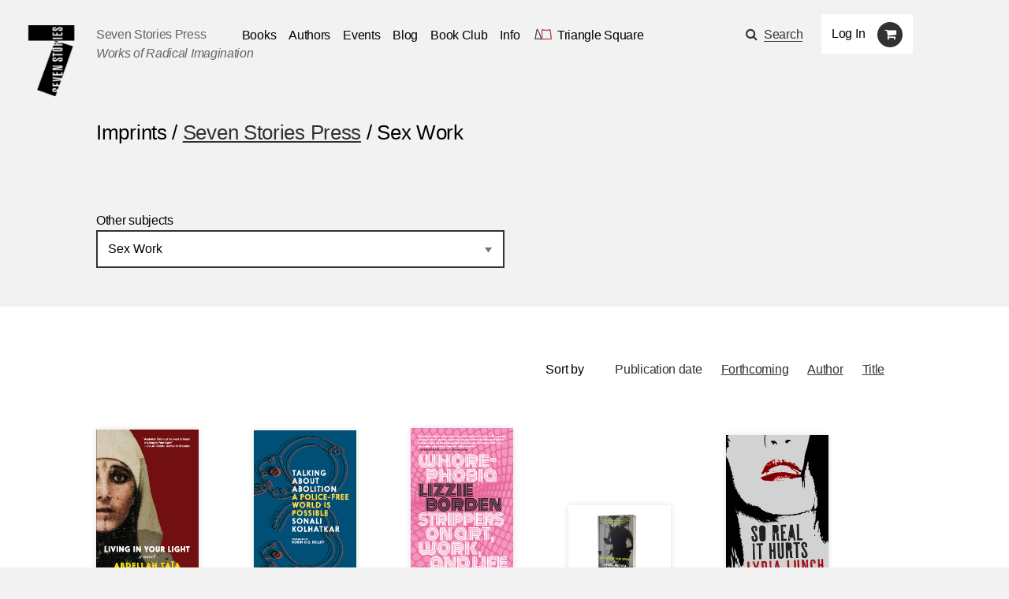

--- FILE ---
content_type: text/html; charset=utf-8
request_url: https://sevenstories.com/imprints/seven-stories-press/subjects/81-sex-work
body_size: 26740
content:
<!DOCTYPE html><html lang="en"><head><meta content="IE=edge" http-equiv="X-UA-Compatible" /><meta charset="utf-8" /><meta content="width=device-width,initial-scale=1.0,initial-scale=1.0,user-scalable=yes" name="viewport" /><meta name="csrf-param" content="authenticity_token" />
<meta name="csrf-token" content="1tkOGv_dmJTsgd64yTYQBVS-afP9cybKJRNvna61UMLXp8NhHLV0WJZFQfAuaLPQPmDOGXiot8jN5Qr1PV81Dw" /><title>Seven Stories Press</title><link rel="stylesheet" href="https://cloud.typography.com/6026514/6332152/css/fonts.css" media="screen" /><link rel="stylesheet" href="https://maxcdn.bootstrapcdn.com/font-awesome/4.5.0/css/font-awesome.min.css" media="screen" /><link rel="stylesheet" href="https://www.sevenstories.com/assets/application-ac89976ee2cb92c876a7d5588c4abf2427fea3286fd50b36cfa855711804cfd2.css" media="screen" /><meta content="Seven Stories Press" property="og:title" /><meta content="website" property="og:type" /><meta content="https://www.sevenstories.com/" property="og:url" /><meta content="https://s3.amazonaws.com/sevenstories-prod/static_files/2ec741ea7e7b406518639bc183e1c339/facebook.png " property="og:image" /><meta content="https://s3.amazonaws.com/sevenstories-prod/static_files/2ec741ea7e7b406518639bc183e1c339/facebook.png  " property="og:image:secure_url" /><meta content="Publishes books of top authors, non-fiction (social justice, human rights and radical activism) and alternative health, women&#39;s health, and popular culture." property="og:description" /><meta content="sevenstories.com" property="og:site_name" /><meta content="oltetfjfcdzkoc722aypso4l24f38t" name="facebook-domain-verification" /><script async="" defer="" src="https://challenges.cloudflare.com/turnstile/v0/api.js"></script><script type="text/javascript">
   (function(i,s,o,g,r,a,m){i['GoogleAnalyticsObject']=r;i[r]=i[r]||function(){
       (i[r].q=i[r].q||[]).push(arguments)},i[r].l=1*new Date();a=s.createElement(o),
                            m=s.getElementsByTagName(o)[0];a.async=1;a.src=g;m.parentNode.insertBefore(a,m)
   })(window,document,'script','//www.google-analytics.com/analytics.js','ga');


   ga('create', 'UA-79676203-1', {"cookieName":"_ga"});
   ga('send', "pageview", {"page":"/imprints/seven-stories-press/subjects/81-sex-work","campaignName":null,"campaignSource":null,"campaignMedium":null});

   ga(function(tracker) {
     var clientId = tracker.get('clientId');
     document.cookie = "ga_client_id=" + clientId + ";path=/;"
   });
</script>

  <!-- Google tag (gtag.js) -->
  <script async src="https://www.googletagmanager.com/gtag/js?id=AW-385733891"></script>
  <script>
      window.dataLayer = window.dataLayer || [];
      function gtag(){dataLayer.push(arguments);}
      gtag('js', new Date());
      gtag('config', 'AW-385733891');
  </script>
<!--Facebook Pixel Code--><script>!function(f,b,e,v,n,t,s)
{if(f.fbq)return;n=f.fbq=function(){n.callMethod?
n.callMethod.apply(n,arguments):n.queue.push(arguments)};
if(!f._fbq)f._fbq=n;n.push=n;n.loaded=!0;n.version='2.0';
n.queue=[];t=b.createElement(e);t.async=!0;
t.src=v;s=b.getElementsByTagName(e)[0];
s.parentNode.insertBefore(t,s)}(window,document,'script',
'https://connect.facebook.net/en_US/fbevents.js');

fbq('init', '2614366698775242');
fbq('track', 'PageView');
  fbq('track', 'ViewContent');</script><noscript><img height="1" src="https://www.facebook.com/tr?id=2614366698775242&amp;ev=PageView&amp;noscript=1" width="1" /></noscript><!--End Facebook Pixel Code--></head><body class="subjects "><section class="discounts-messages"></section><a aria-label="Skip Navigation" class="skip-nav" href="#main-content">Skip Navigation</a><header class="header"><div class="menuicon"></div><a aria-label="Seven Stories Press" class="logo" href="/"></a><div class="brand"><p class="ssp"><a href="/">Seven Stories Press</a><p class="tagline">Works of Radical Imagination</p></p></div><div class="primary-navigation"><ul class="nav"><li class="nav-dropdown"><a aria-label="Navigate to the books page" href="/imprints/seven-stories-press">Books</a><ul class="nav-drawer"><li><a href="https://www.sevenstories.com/imprints/seven-stories-press">Seven Stories Press</a></li><li><a href="https://www.sevenstories.com/imprints/triangle-square">Triangle Square Books for Young Readers</a></li><li><a href="https://www.sevenstories.com/imprints/siete-cuentos">Editorial Siete Cuentos</a></li><li><a href="https://www.sevenstoriespress.co.uk/">Seven Stories Press UK</a></li><li><a href="https://twodollarradio.com/">Two Dollar Radio</a></li></ul></li><li><a aria-label="Navigate to the authors page" href="/authors">Authors</a></li><li><a aria-label="Navigate to the events page" href="/events?loc=all">Events</a></li><li><a aria-label="Navigate to the blog page" href="/blogs">Blog</a></li><li class="nav-dropdown"><a aria-label="Navigate to the book club page" href="/bookclub">Book Club</a><ul class="nav-drawer"><li><a aria-label="Navigate to the Triangle Square Book Clubs page" href="https://www.sevenstories.com/pg/tsbyr-book-clubs">Triangle Square Book Clubs</a></li></ul></li><li class="nav-dropdown"><a href="#">Info</a><ul class="nav-drawer"><li><a aria-label="Navigate to the About the Press page" href="https://sevenstories.com/pg/about">About the Press</a></li><li><a aria-label="Navigate to the Catalogs &amp; Review Copies page" href="https://sevenstories.com/pg/resources-booksellers">Catalogs &amp; Review Copies</a></li><li><a aria-label="Navigate to the Resources for Educators &amp; Academics page" href="https://sevenstories.com/pg/resources-academics">Resources for Educators &amp; Academics</a></li><li><a aria-label="Navigate to the Resources for Librarians page" href="https://www.sevenstories.com/pg/resources-library">Resources for Librarians</a></li><li><a aria-label="Navigate to the Rights, Submissions, &amp; Internships page" href="https://sevenstories.com/pg/resources-rights">Rights, Submissions, &amp; Internships</a></li><li><a aria-label="Navigate to the Seven Stories Press eBooks page" href="https://sevenstories.com/pg/resources-ebooks">Seven Stories Press eBooks</a></li></ul></li><li><a class="triangle-square-link" href="/imprints/triangle-square"><?xml version="1.0" encoding="UTF-8" standalone="no"?>
<svg
   xmlns="http://www.w3.org/2000/svg"
   version="1.0"
   width="300.000000pt"
   height="214.000000pt"
   viewBox="0 0 300.000000 214.000000"
   preserveAspectRatio="xMidYMid meet"
   role="img" aria-label="Logo for Triangle Square, Seven Stories Press' children's imprint"
>
   <title>Triangle Square logo</title>
   <desc>Logo for Seven Stories Press' children's imprint</desc>
  <g
     transform="translate(0.000000,214.000000) scale(0.100000,-0.100000)"
     id="g8"
     stroke="none"
     fill="#000000">
    <path
       d="M 552,1892 C 527,1864 490,1773 468,1685 456,1641 417,1421 380,1195 335,916 303,750 280,675 261,615 244,545 241,520 238,495 231,444 224,405 204,285 198,295 295,296 c 47,0 117,8 155,17 101,24 310,23 443,-3 57,-11 112,-25 123,-30 11,-6 56,-9 102,-8 l 82,3 12.0208,10.98958 C 1212.0208,370.98958 1206,416 1040,875 c -24,66 -66,185 -94,265 -28,80 -65,172 -81,205 -76,148 -204,393 -220,420 -10,17 -23,48 -29,71 -6,22 -19,48 -29,57 -18,16 -20,16 -35,-1 z m 39,-74 c 6,-29 164,-340 245,-484 15,-27 62,-147 103,-265 41,-118 110,-311 152,-429 42,-118 79,-239 83,-267 l 7,-53 h -69 c -37,0 -89,6 -115,14 -157,47 -441,56 -592,18 -47,-12 -102,-22 -124,-22 -38,0 -38,1 -33,33 3,17 11,70 17,117 7,47 25,126 41,175 16,50 42,178 59,285 94,590 130,770 175,864 29,61 40,64 51,14 z"
       class="triangle-character"
       style="fill:#383a32;fill-opacity:1;stroke:#383a32;stroke-miterlimit:4;stroke-dasharray:none;stroke-opacity:1"
       inkscape:connector-curvature="0"
       sodipodi:nodetypes="ccccscccccccccscccccccssccsccscccccc" />
    <path
       d="m 1304,1823 c 0,-10 0,-1524 0,-1540 1,-18 324,-17 556,2 224,18 371,19 692,3 303,-14 288,-19 278,92 -3,41 -17,117 -31,169 -27,99 -48,264 -59,451 -4,63 -20,205 -37,315 -17,110 -36,241 -43,290 -27,185 -43,217 -98,197 -18,-6 -115,-23 -217,-37 -102,-14 -203,-30 -225,-35 -61,-15 -114,-12 -315,15 -286,39 -323,45 -334,54 -11,9 -115,31 -148,31 -10,0 -18,-3 -19,-7 z m 126,-54 c 15,-11 149,-34 375,-64 210,-28 253,-30 315,-15 22,5 121,21 220,35 99,14 195,29 213,34 30,9 34,8 43,-17 6,-15 15,-56 21,-92 5,-36 16,-103 24,-150 31,-187 55,-372 64,-510 16,-227 29,-326 61,-450 16,-63 29,-138 29,-167 v -53 h -52 c -29,0 -172,5 -318,12 -232,10 -298,10 -520,-5 -140,-10 -326,-17 -412,-17 h -158 v 740 740 l 43,-6 c 23,-4 47,-10 52,-15 z"
       class="square-character"
       style="fill:#a83832;fill-opacity:1;stroke:#a83832;stroke-miterlimit:4;stroke-dasharray:none;stroke-opacity:1"
       inkscape:connector-curvature="0" />
  </g>
</svg>
<span aria-label="Navigate to the Triangle Square page">Triangle Square</span></a></li></ul><div class="utility"><div class="search"><span class="fa fa-search icon"></span><a href="#search-modal" rel="modal:open">Search</a></div><div class="mobile-search"><form action="/search" accept-charset="UTF-8" method="get"><input name="utf8" type="hidden" value="&#x2713;" autocomplete="off" /><input type="text" name="q" id="q" class="text" placeholder="Search" /><input type="submit" name="commit" value="" class="mobile-search-submit" data-disable-with="" /></form></div><div class="rule"></div><div class="account"><div class="user"><a class="login" href="/users/sign_in">Log In</a></div><div class="cart"><span class="fa fa-shopping-cart icon" aria-label="Navigate to your cart. 0 items"></span></div></div></div></div><div class="mobile-cart"><span class="fa fa-shopping-cart icon" aria-label="Navigate to your cart. 0 items"></span></div></header><script>document.addEventListener('DOMContentLoaded', function() {
    let navDropdowns = Array.from(document.querySelectorAll('.nav-dropdown'))
    let userDiv = document.querySelector('.user')

    if (userDiv.innerText !== "Log In") {
        navDropdowns.push(userDiv)
    }

    navDropdowns.forEach((item) => {
        let link = item.querySelector('a')
        let drawer = item.querySelector('.nav-drawer') || document.querySelector('.drawer')

        let drawerItems = drawer.querySelectorAll('a')
        let lastDrawerItem = drawerItems[drawerItems.length - 1]
        link.setAttribute('tabindex', '0')
        link.setAttribute('aria-haspopup', 'true')
        link.setAttribute('role', 'button')

        link.addEventListener("keydown", function (event) {
            if (event.key === 'Enter' || event.key === 'ArrowRight') {
                drawer.style.opacity = 1
                drawer.style.zIndex = 3
                drawer.style.visibility = 'visible'
                drawer.setAttribute('aria-expanded', 'true')

                lastDrawerItem.addEventListener('keydown', function (event) {
                    if (event.key === 'Tab') {
                        drawer.style.visibility = 'hidden'
                        drawer.setAttribute('aria-expanded', 'false')
                    }
                });
                event.preventDefault()
            }
        })
    })
})</script><main id="main-content"><section class=" callout"><article><div class="header-subtitle"><h2 class="subtitle">Imprints / <a href="/imprints/seven-stories-press">Seven Stories Press</a> / Sex Work</h2><h2 class="author"></h2></div></article></section><section class="subject-select"><article><div class="subject-picker"><p>Other subjects</p><select name="topic" id="topic" onchange="window.location.href = this.value"><option value="https://sevenstories.com/imprints/seven-stories-press/subjects/1-activism">Activism</option>
<option value="https://sevenstories.com/imprints/seven-stories-press/subjects/2-american-studies">American Studies</option>
<option value="https://sevenstories.com/imprints/seven-stories-press/subjects/85-art-criticism">Art Criticism</option>
<option value="https://sevenstories.com/imprints/seven-stories-press/subjects/72-black-liberation">Black Liberation</option>
<option value="https://sevenstories.com/imprints/seven-stories-press/subjects/77-book-club">Book Club</option>
<option value="https://sevenstories.com/imprints/seven-stories-press/subjects/80-che-guevara-library">Che Guevara Library</option>
<option value="https://sevenstories.com/imprints/seven-stories-press/subjects/26-children-s">Children&#39;s</option>
<option value="https://sevenstories.com/imprints/seven-stories-press/subjects/6-current-events">Current Events</option>
<option value="https://sevenstories.com/imprints/seven-stories-press/subjects/7-drama">Drama</option>
<option value="https://sevenstories.com/imprints/seven-stories-press/subjects/8-economics">Economics</option>
<option value="https://sevenstories.com/imprints/seven-stories-press/subjects/9-environmentalism">Environmentalism</option>
<option value="https://sevenstories.com/imprints/seven-stories-press/subjects/10-essays">Essays</option>
<option value="https://sevenstories.com/imprints/seven-stories-press/subjects/79-family">Family</option>
<option value="https://sevenstories.com/imprints/seven-stories-press/subjects/48-feminism">Feminism</option>
<option value="https://sevenstories.com/imprints/seven-stories-press/subjects/47-fiction">Fiction</option>
<option value="https://sevenstories.com/imprints/seven-stories-press/subjects/12-film">Film</option>
<option value="https://sevenstories.com/imprints/seven-stories-press/subjects/17-gender-and-sexuality">Gender and Sexuality</option>
<option value="https://sevenstories.com/imprints/seven-stories-press/subjects/3-graphic-works-art-and-photography">Graphic Works, Art and Photography</option>
<option value="https://sevenstories.com/imprints/seven-stories-press/subjects/13-health">Health</option>
<option value="https://sevenstories.com/imprints/seven-stories-press/subjects/14-history">History</option>
<option value="https://sevenstories.com/imprints/seven-stories-press/subjects/15-human-rights">Human Rights</option>
<option value="https://sevenstories.com/imprints/seven-stories-press/subjects/83-indigenous-studies-indigenous-resistance">Indigenous Studies / Indigenous Resistance</option>
<option value="https://sevenstories.com/imprints/seven-stories-press/subjects/16-journalism-amp-media-studies">Journalism &amp; Media Studies</option>
<option value="https://sevenstories.com/imprints/seven-stories-press/subjects/62-language-and-writing">Language and Writing</option>
<option value="https://sevenstories.com/imprints/seven-stories-press/subjects/73-latin-american-and-latinx-literature">Latin American and Latinx Literature</option>
<option value="https://sevenstories.com/imprints/seven-stories-press/subjects/5-memoir-amp-biography">Memoir &amp; Biography</option>
<option value="https://sevenstories.com/imprints/seven-stories-press/subjects/74-mental-health">Mental Health</option>
<option value="https://sevenstories.com/imprints/seven-stories-press/subjects/71-merch">Merch</option>
<option value="https://sevenstories.com/imprints/seven-stories-press/subjects/50-middle-grade">Middle Grade</option>
<option value="https://sevenstories.com/imprints/seven-stories-press/subjects/18-music">Music</option>
<option value="https://sevenstories.com/imprints/seven-stories-press/subjects/88-palestine">Palestine</option>
<option value="https://sevenstories.com/imprints/seven-stories-press/subjects/19-philosophy-amp-religion">Philosophy &amp; Religion</option>
<option value="https://sevenstories.com/imprints/seven-stories-press/subjects/82-photography">Photography</option>
<option value="https://sevenstories.com/imprints/seven-stories-press/subjects/78-picture-books">Picture Books</option>
<option value="https://sevenstories.com/imprints/seven-stories-press/subjects/20-poetry">Poetry</option>
<option value="https://sevenstories.com/imprints/seven-stories-press/subjects/21-politics">Politics</option>
<option value="https://sevenstories.com/imprints/seven-stories-press/subjects/87-race-and-inequality">Race and Inequality</option>
<option value="https://sevenstories.com/imprints/seven-stories-press/subjects/84-revolutionary-latin-america">Revolutionary Latin America</option>
<option value="https://sevenstories.com/imprints/seven-stories-press/subjects/22-science">Science</option>
<option value="https://sevenstories.com/imprints/seven-stories-press/subjects/75-science-fiction-speculative-fiction">Science Fiction / Speculative Fiction</option>
<option selected="selected" value="https://sevenstories.com/imprints/seven-stories-press/subjects/81-sex-work">Sex Work</option>
<option value="https://sevenstories.com/imprints/seven-stories-press/subjects/76-short-stories">Short Stories</option>
<option value="https://sevenstories.com/imprints/seven-stories-press/subjects/23-spanish-language">Spanish Language</option>
<option value="https://sevenstories.com/imprints/seven-stories-press/subjects/24-sports">Sports</option>
<option value="https://sevenstories.com/imprints/seven-stories-press/subjects/70-translation">Translation</option>
<option value="https://sevenstories.com/imprints/seven-stories-press/subjects/49-young-adult">Young Adult</option></select></div></article></section><section class="book-grid border-top"><article><header class="book-grid"><nav><h3>Sort by</h3><ul><li><a class="selected" href="https://sevenstories.com/imprints/seven-stories-press/subjects/81-sex-work?sort=publication+date&amp;sort_dir=desc#browse">Publication date</a></li><li><a href="https://sevenstories.com/imprints/seven-stories-press/subjects/81-sex-work?sort=forthcoming&amp;sort_dir=asc#browse">Forthcoming</a></li><li><a href="https://sevenstories.com/imprints/seven-stories-press/subjects/81-sex-work?sort=author&amp;sort_dir=asc#browse">Author</a></li><li><a href="https://sevenstories.com/imprints/seven-stories-press/subjects/81-sex-work?sort=title&amp;sort_dir=asc#browse">Title</a></li></ul></nav></header><div class="book-grid"><div class="book-tile"><div class="cover"><a href="/books/4687-living-in-your-light"><img alt="Book cover for Living in Your Light" tabindex="0" src="https://sevenstories-prod.s3.amazonaws.com/images/000003/740/LivinginYourLight_cover_REV3-1-f_medium-3456eccd785697e0c1b9634a807b5ab8.jpg" /></a></div><div class="author"><p><span>by <a href="/authors/387-abdellah-taia">Abdellah Taïa</a></span>, <span>translated by <a href="/authors/473-emma-ramadan">Emma Ramadan</a></span></p></div><h2><a href="/books/4687-living-in-your-light">Living in Your Light</a></h2></div><div class="book-tile"><div class="cover"><a href="/books/4670-talking-about-abolition"><img alt="Book cover for Talking About Abolition" tabindex="0" src="https://sevenstories-prod.s3.amazonaws.com/images/000003/586/Talking_about_Abolition-f_medium-6e87cf11df8ad74cbc766132dfba2c30.jpg" /></a></div><div class="author"><p><span>by <a href="/authors/343-sonali-kolhatkar">Sonali Kolhatkar</a></span></p></div><h2><a href="/books/4670-talking-about-abolition">Talking About Abolition</a></h2></div><div class="book-tile"><div class="cover"><a href="/books/4430-whorephobia"><img alt="Book cover for Whorephobia" tabindex="0" src="https://sevenstories-prod.s3.amazonaws.com/images/000003/113/9781644212271-f_medium-c9391923eafcd3e588625b5453aac1e6.jpg" /></a></div><div class="author"><p><span>by <a href="/authors/547-lizzie-borden">Lizzie Borden</a></span></p></div><h2><a href="/books/4430-whorephobia">Whorephobia</a></h2></div><div class="book-tile"><div class="cover"><a href="/books/4204-a-country-for-dying"><img alt="Book cover for A Country for Dying" tabindex="0" src="https://sevenstories-prod.s3.amazonaws.com/images/000002/647/1602097279-f_medium-52198bc07c8a35da49104c965ecb2437.png" /></a></div><div class="author"><p><span>translated by <a href="/authors/473-emma-ramadan">Emma Ramadan</a></span>, <span>by <a href="/authors/387-abdellah-taia">Abdellah Taïa</a></span></p></div><h2><a href="/books/4204-a-country-for-dying">A Country for Dying: A Novel</a></h2></div><div class="book-tile"><div class="cover"><a href="/books/4161-so-real-it-hurts"><img alt="Book cover for So Real It Hurts" tabindex="0" src="https://sevenstories-prod.s3.amazonaws.com/images/000002/327/9781609809447-f_medium-89317b1b8c4986f3ae7d33150ba8f9de.jpg" /></a></div><div class="author"><p><span>by <a href="/authors/452-lydia-lunch">Lydia Lunch</a></span></p></div><h2><a href="/books/4161-so-real-it-hurts">So Real It Hurts</a></h2></div><div class="book-tile"><div class="cover"><a href="/books/4159-handbook-for-a-post-roe-america"><img alt="Book cover for Handbook for a Post-Roe America" tabindex="0" src="https://sevenstories-prod.s3.amazonaws.com/images/000002/316/7S-Marty_cover_Ital_w_back-f_medium-ace02bddcce9379065e844ac1f3a1e94.jpg" /></a></div><div class="author"><p><span>by <a href="/authors/451-robin-marty">Robin Marty</a></span></p></div><h2><a href="/books/4159-handbook-for-a-post-roe-america">Handbook for a Post-Roe America</a></h2></div><div class="book-tile"><div class="cover"><a href="/books/4004-the-clitoral-truth-2nd-edition"><img alt="Book cover for The Clitoral Truth, 2nd Edition" tabindex="0" src="https://sevenstories-prod.s3.amazonaws.com/images/000002/007/9781609807719-f_medium-688340fba8710f40e5c57ee5bb094415.jpg" /></a></div><div class="author"><p><span>by <a href="/authors/321-rebecca-chalker">Rebecca Chalker</a></span></p></div><h2><a href="/books/4004-the-clitoral-truth-2nd-edition">The Clitoral Truth, 2nd Edition: About Pleasure, Orgasm, Female Ejaculation, the G-Spot, and Masturbation</a></h2></div><div class="book-tile"><div class="cover"><a href="/books/3916-infidels"><img alt="Book cover for Infidels" tabindex="0" src="https://sevenstories-prod.s3.amazonaws.com/images/000001/668/51YTErYZtYL-f_medium-a95caf0ee929893137ead3c37a67f734.jpg" /></a></div><div class="author"><p><span>by <a href="/authors/387-abdellah-taia">Abdellah Taïa</a></span>, <span>translated by <a href="/authors/481-alison-l-strayer">Alison L. Strayer</a></span></p></div><h2><a href="/books/3916-infidels">Infidels: A Novel</a></h2></div><div class="book-tile"><div class="cover"><a href="/books/3328-mundo-cruel"><img alt="Book cover for Mundo Cruel" tabindex="0" src="https://sevenstories-prod.s3.amazonaws.com/images/000000/250/open-uri20160317-55734-12cquta-f_medium-e78f7431165ae438599bbcfe834a0e61." /></a></div><div class="author"><p><span>by <a href="/authors/249-luis-negron">Luis Negrón</a></span>, <span>translated by <a href="/authors/402-suzanne-jill-levine">Suzanne Jill Levine</a></span></p></div><h2><a href="/books/3328-mundo-cruel">Mundo Cruel: Stories</a></h2></div><div class="book-tile"><div class="cover"><a href="/books/3825-unruly-women"><img alt="Book cover for Unruly Women" tabindex="0" src="https://sevenstories-prod.s3.amazonaws.com/images/000001/201/output-f_medium-c4653feec07633dc8732d1d5c441d72c.png" /></a></div><div class="author"><p><span>by <a href="/authors/219-karlene-faith">Karlene Faith</a></span></p></div><h2><a href="/books/3825-unruly-women">Unruly Women: The Politics of Confinement & Resistance</a></h2></div><div class="book-tile"><div class="cover"><a href="/books/3741-the-sinaloa-story"><img alt="Book cover for The Sinaloa Story" tabindex="0" src="https://sevenstories-prod.s3.amazonaws.com/images/000001/119/output-f_medium-4ac966c3a5dd8979813017435ffd172f.png" /></a></div><div class="author"><p><span>by <a href="/authors/81-barry-gifford">Barry Gifford</a></span></p></div><h2><a href="/books/3741-the-sinaloa-story">The Sinaloa Story: A Novel</a></h2></div><div class="book-tile"><div class="cover"><a href="/books/3401-palm-latitudes"><img alt="Book cover for Palm Latitudes" tabindex="0" src="https://sevenstories-prod.s3.amazonaws.com/images/000001/092/output-f_medium-5bd0e53f82d88571b2770a472b34b8fa.png" /></a></div><div class="author"><p><span>by <a href="/authors/221-kate-braverman">Kate Braverman</a></span></p></div><h2><a href="/books/3401-palm-latitudes">Palm Latitudes: A Novel</a></h2></div></div></article></section></main><aside class="search-modal" id="search-modal"><h1>Search</h1><form action="/search" accept-charset="UTF-8" method="get"><input name="utf8" type="hidden" value="&#x2713;" autocomplete="off" /><input type="text" name="q" id="q" class="text" /><input type="submit" name="commit" value="Submit" class="submit" data-disable-with="Submit" /></form></aside><footer><section class="info"><article><h2>Our Imprints</h2><div class="block"><a href="/imprints/seven-stories-press">Seven Stories Press</a><p><p>We publish works of the imagination and political titles by voices of conscience under our primary imprint.</p>
</p></div><div class="block"><a href="/imprints/triangle-square">Triangle Square</a><p><p>Our newest imprint is for the next generation: a new breed of skeptical young readers.</p>
</p></div><div class="block"><a href="/imprints/siete-cuentos">Siete Cuentos Editorial</a><p><p>Our Spanish-language imprint represents a major ongoing effort to introduce important English-language texts to new readers.</p>
</p></div></article></section><section class="footer-nav"><article><ul class="nav"><li><a href="/imprints/seven-stories-press">Books</a></li><li><a href="/authors">Authors</a></li><li><a href="/events">Events</a></li><li><a href="/blogs">Blog</a></li><li><a href="/pg/resources-academics">Resources</a></li><li><a href="/pg/about">About</a></li></ul><ul class="media"><li class="social"><a aria-label="Email seven stories" class="fa fa-envelope icon" href="mailto:sevenstories@sevenstories.com" target="_blank"></a></li><li class="social"><a aria-label="Seven stories facebook page" class="fa fa-facebook icon" href="https://www.facebook.com/sevenstories" target="_blank"></a></li><li class="social"><a aria-label="Seven Stories twitter account" class="fa fa-twitter icon" href="https://twitter.com/7storiespress" target="_blank"></a></li><li class="social"><a aria-label="Seven Stories instagram account" class="fa fa-instagram icon" href="https://www.instagram.com/7storiespress" target="_blank"></a></li><li class="newsletter"><a aria-label="Sign up for the newsletter" href="http://eepurl.com/b6ii1n" target="_blank">Sign up for the newsletter</a></li></ul></article></section></footer><div class="mobile-navigation-mask"></div><div data-component-id="banner" v-cloak=""></div><script type="text/javascript" src="//downloads.mailchimp.com/js/signup-forms/popup/unique-methods/embed.js"
        data-dojo-config="usePlainJson: true, isDebug: false"></script>

<script type="text/javascript">
  window.dojoRequire(["mojo/signup-forms/Loader"], function(L) {
    L.start({
      "baseUrl": "mc.us10.list-manage.com",
      "uuid": "af1fe3b500c1b547a9cd914df",
      "lid": "2850039782",
      "uniqueMethods":true
    })})
</script><script src="https://ajax.googleapis.com/ajax/libs/jquery/2.2.0/jquery.min.js"></script><script src="https://www.sevenstories.com/assets/application-2dc05efd3be53f933894bb76675075e806de67ed9e99fe97f2d188c27595f7f1.js"></script></body></html>

--- FILE ---
content_type: text/css
request_url: https://www.sevenstories.com/assets/application-ac89976ee2cb92c876a7d5588c4abf2427fea3286fd50b36cfa855711804cfd2.css
body_size: 128907
content:
html{box-sizing:border-box}*,*::after,*::before{box-sizing:inherit}*,*::before,*::after{box-sizing:border-box}html,body{font-size:16px;line-height:24px;font-family:"Whitney SSm A", "Whitney SSm B", Helvetica, sans-serif;margin:0;padding:0;overflow-x:hidden;background-color:#f2f2f2;letter-spacing:-0.3px}article{max-width:1100px;margin-left:auto;margin-right:auto;padding:2rem}article::after{clear:both;content:"";display:table}p{margin:0}p+p{margin-top:1em}p+hr{margin-top:3em}p a{-webkit-transition:opacity 250ms ease-in-out;-moz-transition:opacity 250ms ease-in-out;transition:opacity 250ms ease-in-out;border-bottom:1px solid #323232;text-decoration:none;color:#646464}p a:hover{opacity:0.6}img{border:none}figure{margin:3rem 0 3rem 0}h1,h2,h3,h4,h5,h6{font-weight:300;font-size:inherit;margin:0 0 1em 0}h1{font-weight:300;font-size:44px;line-height:50px}@media screen and (max-width: 480px){h1{font-size:1.75rem;line-height:1.4}}h2{font-weight:300;font-size:26px;line-height:32px}@media screen and (max-width: 768px){h2{font-size:1.25rem;line-height:1.5rem}}@media screen and (max-width: 480px){h2{font-size:1.2rem;line-height:1.5rem}}h3{font-size:16px;line-height:24px}h4{font-weight:400;color:#323232;text-transform:uppercase;font-size:14px;line-height:16px;letter-spacing:.05rem}a{-webkit-transition:opacity 250ms ease-in-out;-moz-transition:opacity 250ms ease-in-out;transition:opacity 250ms ease-in-out;color:#323232;text-decoration:underline}em{font-style:italic}strong{font-weight:500}ul,ol{margin:0;padding:0}ul li,ol li{list-style:none}ol{counter-reset:ol}ol li{list-style:none;white-space:nowrap}ol li::before{content:counter(ol);counter-increment:ol;width:1.3rem;display:inline-block}[v-cloak]{display:none}.edit-user-profile,.sign-up,.log-in,.re-auth{background:white;padding:2rem 0}.sign-in input.email,.sign-in input.password{margin-bottom:1rem;width:70%}@media screen and (max-width: 768px){.sign-in input.email,.sign-in input.password{width:90%}}@media screen and (max-width: 480px){.sign-in input.email,.sign-in input.password{width:100%}}.sign-in label{font-weight:500;color:black}.login-button{margin-top:1rem;margin-right:1rem}.cancel{margin-top:1rem}.save{margin-top:1rem}.order-history{background-color:white}.edit-account select{-webkit-appearance:none;backface-visibility:hidden;background-color:white;display:block;font-family:"Whitney SSm A", "Whitney SSm B", Helvetica, sans-serif;font:inherit;line-height:1.5;margin-bottom:.5rem;padding:0.6em 0.8em 0.6em 0.8em;transform:scale(1);width:100%;height:48px;background-image:url(//www.sevenstories.com/assets/dropdown-arrow-6aa74664d78197fd843bd201d290fcb811be42cbb4d43e45d83d6bdfe31b5ea7.svg);background-position:95% 50%;background-position:right 0.6rem center;background-repeat:no-repeat;background-size:17px 11px;border-radius:0;border:2px solid #323232;cursor:pointer;margin-bottom:1rem;padding-right:4rem;height:48px}.edit-account select:focus{outline:0}.edit-account input{margin-bottom:1rem}.edit-account .change-password{padding-bottom:3rem;width:100%}.edit-account .address-and-payments-link{float:right}.edit-account .user-cards,.edit-account .user-addresses,.edit-account .user-email-addresses{float:left;display:block;margin-right:2.3576515979%;width:48.821174201%}.edit-account .user-cards:last-child,.edit-account .user-addresses:last-child,.edit-account .user-email-addresses:last-child{margin-right:0}.edit-account .user-cards:nth-child(2n),.edit-account .user-addresses:nth-child(2n),.edit-account .user-email-addresses:nth-child(2n){margin-right:0}.edit-account .user-cards:nth-child(2n+1),.edit-account .user-addresses:nth-child(2n+1),.edit-account .user-email-addresses:nth-child(2n+1){clear:left}@media screen and (max-width: 768px){.edit-account .user-cards,.edit-account .user-addresses,.edit-account .user-email-addresses{float:left;display:block;margin-right:2.3576515979%;width:100%}.edit-account .user-cards:last-child,.edit-account .user-addresses:last-child,.edit-account .user-email-addresses:last-child{margin-right:0}}.edit-account .user-cards li,.edit-account .user-addresses li{list-style:none;margin-bottom:2rem;position:relative;padding:2rem 0}.edit-account .user-cards .edit,.edit-account .user-addresses .edit{padding-bottom:1rem}.edit-account .user-cards .edit:after,.edit-account .user-addresses .edit:after{background-image:url(//www.sevenstories.com/assets/arrow-ea43846031f08a815f4c9c5c928091d4ea27220199d9f3774897be939d20c8f7.svg);background-size:15px;opacity:0.6;background-repeat:no-repeat;width:30px;height:30px;position:absolute;content:"";margin-left:7px;margin-top:4px}.edit-account span.default,.edit-account a.make_default{font-weight:500;background:#176418;border:1px solid #176418;bottom:0px;color:#FFF;font-weight:bold;display:block;font-size:0.75rem;letter-spacing:1px;padding:.04rem .3rem;position:absolute;text-decoration:none;text-transform:uppercase}.edit-account a.make_default{-webkit-transition:all 250ms ease-in-out;-moz-transition:all 250ms ease-in-out;transition:all 250ms ease-in-out;background:#176418;color:white}.edit-account a.make_default:hover{background:#176418;color:white}.edit-account .save{margin-top:.5rem;float:left;display:block;margin-right:2.3576515979%;width:100%}.edit-account .save:last-child{margin-right:0}#edit_user{float:left;display:block;margin-right:2.3576515979%;width:100%}#edit_user:last-child{margin-right:0}#edit_user .first-name,#edit_user .last-name{float:left;display:block;margin-right:2.3576515979%;width:48.821174201%}#edit_user .first-name:last-child,#edit_user .last-name:last-child{margin-right:0}#edit_user .first-name:nth-child(2n),#edit_user .last-name:nth-child(2n){margin-right:0}#edit_user .first-name:nth-child(2n+1),#edit_user .last-name:nth-child(2n+1){clear:left}@media screen and (max-width: 768px){#edit_user .first-name,#edit_user .last-name{float:left;display:block;margin-right:2.3576515979%;width:100%}#edit_user .first-name:last-child,#edit_user .last-name:last-child{margin-right:0}}.jquery-modal{background:rgba(0,0,0,0.8);bottom:0;left:0;position:fixed;right:0;top:0;z-index:2}.jquery-modal select{-webkit-appearance:none;backface-visibility:hidden;background-color:white;display:block;font-family:"Whitney SSm A", "Whitney SSm B", Helvetica, sans-serif;font:inherit;line-height:1.5;margin-bottom:.5rem;padding:0.6em 0.8em 0.6em 0.8em;transform:scale(1);width:100%;height:48px;background-image:url(//www.sevenstories.com/assets/dropdown-arrow-6aa74664d78197fd843bd201d290fcb811be42cbb4d43e45d83d6bdfe31b5ea7.svg);background-position:95% 50%;background-position:right 0.6rem center;background-repeat:no-repeat;background-size:17px 11px;border-radius:0;border:2px solid #323232;cursor:pointer;margin-bottom:1rem;padding-right:4rem;height:48px}.jquery-modal select:focus{outline:0}.jquery-modal .modal{background:white;left:50%;max-height:90%;min-height:70%;overflow-y:scroll;padding:5rem;position:fixed;top:50%;transform:translate(-50%, -50%);width:70%}.jquery-modal .modal select{-webkit-appearance:none;backface-visibility:hidden;background-color:white;display:block;font-family:"Whitney SSm A", "Whitney SSm B", Helvetica, sans-serif;font:inherit;line-height:1.5;margin-bottom:.5rem;padding:0.6em 0.8em 0.6em 0.8em;transform:scale(1);width:100%;height:48px;background-image:url(//www.sevenstories.com/assets/dropdown-arrow-6aa74664d78197fd843bd201d290fcb811be42cbb4d43e45d83d6bdfe31b5ea7.svg);background-position:95% 50%;background-position:right 0.6rem center;background-repeat:no-repeat;background-size:17px 11px;border-radius:0;border:2px solid #323232;cursor:pointer;margin-bottom:1rem;padding-right:4rem;height:48px}.jquery-modal .modal select:focus{outline:0}@media screen and (max-width: 768px){.jquery-modal .modal{width:90%}}.jquery-modal .modal a{float:right;padding:1rem 1rem 0 0}.jquery-modal .modal .select2-container{float:left;display:block;margin-right:2.3576515979%;width:100%}.jquery-modal .modal .select2-container a{float:unset;padding:0.6em 0.8em 0.6em 0.8em}.jquery-modal .modal .select2-container:last-child{margin-right:0}.jquery-modal input{margin-bottom:1.5rem}.banner-bottom{position:fixed;bottom:0}.banner-info{background:black;color:#f2f2f2}.banner-info a{color:#f2f2f2}.banner{border-top:2px solid #191919;font-size:150%;font-weight:300;left:0;line-height:120%;padding:1rem;text-align:center;width:100%;z-index:4}@media screen and (max-width: 640px){.banner{font-size:120%;line-height:120%;padding:1rem;text-align:left}}.banner-body{display:block;margin:0 auto;width:70%}@media screen and (max-width: 640px){.banner-body{margin:0;width:80%}}.banner-close{bottom:0;height:1.5rem;margin:auto;overflow:auto;position:absolute;right:4rem;top:0;width:1.5rem}.banner-close:hover{cursor:pointer}@media screen and (max-width: 640px){.banner-close{bottom:auto;right:3rem;top:1.25rem}}.blog{background-color:white}.blog .archive_title{border-bottom:1px solid #f2f2f2;color:#323232;margin-bottom:3rem;padding-bottom:1.5rem}.blog .archive_title a{border-bottom:1px solid #323232;text-decoration:none;color:#323232}.blog .blog-post-container,.blog .related{float:left;display:block;margin-right:2.3576515979%;width:74.4105871005%}.blog .blog-post-container:last-child,.blog .related:last-child{margin-right:0}@media screen and (max-width: 768px){.blog .blog-post-container,.blog .related{float:left;display:block;margin-right:2.3576515979%;width:100%}.blog .blog-post-container:last-child,.blog .related:last-child{margin-right:0}}.blog .blog-post-container .featured-image img{max-width:100%}.blog .blog-post-content{clear:both;line-height:1.3;margin-bottom:4rem}.blog .blog-post-content .featured-image{float:right}@media screen and (max-width: 480px){.blog .blog-post-content .featured-image{padding:0;width:100%}}.blog .blog-post-content .featured-image img{display:block;float:none;margin:0 auto;max-height:240px;max-width:100%;padding-left:1.5rem;width:auto}@media screen and (max-width: 480px){.blog .blog-post-content .featured-image img{float:left;padding:0 0 1rem}}.blog .blog-post-content .date{font-family:"Whitney SSm SC A", "Whitney SSm SC B";text-transform:lowercase;letter-spacing:1px;color:#323232;font-size:14px;margin-bottom:.5rem}.blog .blog-post-content .title{font-weight:300;-webkit-transition:opacity 250ms ease-in-out;-moz-transition:opacity 250ms ease-in-out;transition:opacity 250ms ease-in-out;font-size:26px;line-height:32px;margin-bottom:1rem}.blog .blog-post-content .title:hover{opacity:0.6}.blog .blog-post-content .title a{border-bottom:1px solid #323232;text-decoration:none;color:black}.blog .blog-post-content p{line-height:24px;margin:.75rem 0}.blog .blog-post-content .more{-webkit-transition:opacity 250ms ease-in-out;-moz-transition:opacity 250ms ease-in-out;transition:opacity 250ms ease-in-out}.blog .blog-post-content .more:hover{opacity:0.6}.blog .blog-post-content .more::after{background-image:url(//www.sevenstories.com/assets/arrow-ea43846031f08a815f4c9c5c928091d4ea27220199d9f3774897be939d20c8f7.svg);background-size:15px;opacity:0.6;background-repeat:no-repeat;width:30px;height:30px;position:absolute;content:"";margin-left:7px;margin-top:4px;opacity:.4}.blog .blog-post-content img{padding:1rem .5rem}.blog .related-books{margin-top:2rem;padding-top:4rem}.blog .related-books .book-tile{float:left;display:block;margin-right:3.1684356888%;width:31.2210428741%;margin-bottom:2rem}.blog .related-books .book-tile:last-child{margin-right:0}.blog .related-books .book-tile:nth-child(3n){margin-right:0}.blog .related-books .book-tile:nth-child(3n+1){clear:left}.blog .related-books .book-tile .cover{height:22vw}@media screen and (max-width: 768px){.blog .related-books .book-tile .cover{height:35vw}}.blog .related-books .book-tile img{width:15vw}@media screen and (max-width: 768px){.blog .related-books .book-tile img{width:22vw}}.blog .related-books .book-tile .description{display:none}.blog .related-posts{float:left;display:block;margin-right:2.3576515979%;width:100%}.blog .related-posts:last-child{margin-right:0}.blog .sidebar{float:left;display:block;margin-right:2.3576515979%;width:14.7019570017%;margin-left:8.5298042998%;margin-right:0}.blog .sidebar:last-child{margin-right:0}@media screen and (max-width: 768px){.blog .sidebar{float:left;display:block;margin-right:2.3576515979%;width:100%;margin-left:0%}.blog .sidebar:last-child{margin-right:0}}.blog .sidebar .rule{display:none}@media screen and (max-width: 768px){.blog .sidebar .rule{display:block;margin-bottom:2rem}}.blog .sidebar .section{margin-bottom:2rem}@media screen and (max-width: 768px){.blog .sidebar .section{float:left;display:block;margin-right:2.3576515979%;width:48.821174201%;margin-right:0}.blog .sidebar .section:last-child{margin-right:0}}@media screen and (max-width: 480px){.blog .sidebar .section{float:left;display:block;margin-right:2.3576515979%;width:100%}.blog .sidebar .section:last-child{margin-right:0}}.blog .sidebar .section .section-title{margin-bottom:.75rem}.blog .sidebar li{font-size:.9rem;list-style-type:none;line-height:1.2;margin-bottom:.5rem}.blog .sidebar li a{text-decoration:none}.blog .sidebar .archives .year{font-size:.9rem;margin-bottom:.25rem}.blog .sidebar .archives .months{margin-bottom:1rem}.recent-posts{background:#f2f2f2;position:relative;height:400px}@media screen and (max-width: 768px){.recent-posts{height:386px}}.recent-posts article{padding-bottom:0}.recent-posts .post{-webkit-transition:all 0.2s ease-in-out;-moz-transition:all 0.2s ease-in-out;transition:all 0.2s ease-in-out;background:white;height:310px;overflow-y:hidden;padding:2rem;width:90%;position:relative}.recent-posts .post img{width:100%;height:auto}.recent-posts .post:hover{box-shadow:0 0 12px 0 rgba(50,50,50,0.2);cursor:pointer;height:317px;margin-top:-7px}.recent-posts .post .date{color:#323232;font-size:.75rem;margin-bottom:1rem;text-align:center;text-transform:uppercase}.recent-posts .post .title{margin-bottom:1rem;text-align:center}.recent-posts .post .title a{color:black;font-size:1.25rem}.recent-posts .owl-item{float:left}.recent-posts .owl-controls .owl-prev,.recent-posts .owl-controls .owl-next{-webkit-transition:all 0.5s ease-in-out;-moz-transition:all 0.5s ease-in-out;transition:all 0.5s ease-in-out;border:1px solid white;height:400px;margin-top:-90px;opacity:.5;position:absolute;width:50px}@media screen and (max-width: 768px){.recent-posts .owl-controls .owl-prev,.recent-posts .owl-controls .owl-next{height:386px;margin-top:-76px}}.recent-posts .owl-controls .owl-prev:hover,.recent-posts .owl-controls .owl-next:hover{cursor:pointer;opacity:.2}.recent-posts .owl-controls .owl-prev{background:#323232 url(//www.sevenstories.com/assets/arrow-left-92a08cc2f7c12195995043d91b9ac3efadc5eb8b6cccfa6868ed970b2e90a3bc.svg);background-position:15px 45%;background-repeat:no-repeat;background-size:15px;left:0;opacity:0;position:absolute}.recent-posts .owl-controls .owl-prev:hover{opacity:.5}.recent-posts .owl-controls .owl-next{background:#323232 url(//www.sevenstories.com/assets/arrow-right-84bceb5d71a3e1ee0d2f69a435215647dfc67985524d764cf0adcd98dfb97db6.svg);background-position:20px 45%;background-repeat:no-repeat;background-size:15px;position:absolute;right:0}.blog-module{background-color:#f2f2f2;overflow-y:hidden;position:relative}.blog-module .shade{bottom:0;box-shadow:inset 0 -10px 40px -10px #323232;display:block;height:100%;pointer-events:none;position:absolute;width:100%;z-index:1}.blog-module a{-webkit-transition:opacity 250ms ease-in-out;-moz-transition:opacity 250ms ease-in-out;transition:opacity 250ms ease-in-out}.blog-module a:hover{opacity:0.6}.blog-module article{padding-bottom:0;padding-top:3rem;position:relative}.blog-module .post-shade{display:none;bottom:0;box-shadow:inset 0 -40px 40px -10px white;height:100%;pointer-events:none;position:absolute;width:100%;z-index:1}@media screen and (max-width: 768px){.blog-module .post-shade{display:block}}.blog-module .latest{font-weight:300;box-shadow:0px 0px 7px 0px #e0e0e0;float:left;display:block;margin-right:2.3576515979%;width:65.8807828007%;-webkit-transition:all 250ms ease-in-out;-moz-transition:all 250ms ease-in-out;transition:all 250ms ease-in-out;background-color:white;font-size:16px;height:425px;line-height:24px;padding:0 4rem 50px;position:relative;top:10px}.blog-module .latest:last-child{margin-right:0}@media screen and (max-width: 768px){.blog-module .latest{float:left;display:block;margin-right:2.3576515979%;width:100%;height:400px;margin-bottom:3rem;overflow-y:hidden;padding:0 2rem 1rem}.blog-module .latest:last-child{margin-right:0}}@media screen and (max-width: 480px){.blog-module .latest{height:300px}}.blog-module .latest img{width:100%;height:auto}.blog-module .latest:hover{box-shadow:0 0 12px 0 rgba(50,50,50,0.2);top:0}@media screen and (max-width: 768px){.blog-module .latest:hover{top:10px}}.blog-module .latest .label{font-family:"Whitney SSm SC A", "Whitney SSm SC B";text-transform:lowercase;letter-spacing:1px;font-size:16px;padding-top:2rem;text-align:center}.blog-module .latest .label a{border-bottom:0;color:#323232}.blog-module .latest .title{font-weight:300;font-size:26px;line-height:32px;margin-top:0;padding:1rem 0;text-align:center}@media screen and (max-width: 480px){.blog-module .latest .title{font-size:20px}}.blog-module .latest .title a{border-bottom:1px solid #323232;text-decoration:none;color:black}.blog-module .related{font-weight:300;float:left;display:block;margin-right:2.3576515979%;width:31.7615656014%;margin-right:0;padding:2rem 0 0 2rem}.blog-module .related:last-child{margin-right:0}@media screen and (max-width: 768px){.blog-module .related{float:left;display:block;margin-right:2.3576515979%;width:100%;padding:0}.blog-module .related:last-child{margin-right:0}}.blog-module .related .post{margin-bottom:1.5rem}@media screen and (max-width: 768px){.blog-module .related .post{margin-bottom:1.5rem}}.blog-module .related .post a{border-bottom:1px solid #323232;text-decoration:none;color:#323232}.blog-module .related .post .title{font-size:16px}.blog-module .related .post .date{font-size:14px}.blog-module .right-button{position:absolute;top:80%}@media screen and (max-width: 768px){.blog-module .right-button{right:5%;top:85%}}@media screen and (max-width: 768px){.blog-module .right-button{margin:2rem 0 3rem;position:relative}}.blog-module .right-button a{color:#323232}.bookstrip-wrapper{margin:2rem 0}.blog-post--book-strip.book-grid{display:flex;flex-direction:row;flex-wrap:wrap}.blog-post--book-strip.book-grid .section-title,.blog-post--book-strip.book-grid .blog-post--book-strip--add-all-to-cart{width:100%}.blog-post--book-strip .book-card--single{display:flex;flex-direction:row;flex-wrap:wrap}.blog-post--book-strip .book-card--cover-container-single{width:25%}.blog-post--book-strip .book-card--cover-container-single img{width:100%;padding:0}.blog-post--book-strip .book-card--info-container-single{padding:0 2rem}.blog-post--book-strip .book-card--single-format{margin:.25rem 0 0}.blog-post--book-strip .book-card--multiple{width:25%;margin-right:5%}.blog-post--book-strip .book-card--multiple .book-card--cover-container--multiple img{width:100%;padding:0}.blog-post--book-strip .book-card--by,.blog-post--book-strip .pricing-info{margin:.5rem 0 2rem}.blog-post--book-strip .pricing-info .original_price{color:#323232;font-size:14px;text-decoration:line-through}.blog-post--book-strip .pricing-info .percent_discount{font-size:14px}@media screen and (max-width: 640px){.blog-post--book-strip .book-card--single{justify-content:space-between}.blog-post--book-strip .book-card--single .book-card--cover-container-single{width:50%}.blog-post--book-strip .book-card--single .book-card--cover-container-single img{width:100%;padding:0}.blog-post--book-strip .book-card--single .book-card--info-container-single{width:45%;padding:0}.blog-post--book-strip .book-card--multiple{width:45%;margin-right:5%}}.cart-header{background-color:white;border-bottom:2px solid #656565;color:black;margin-top:3rem}@media screen and (max-width: 768px){.cart-header{margin-top:2rem}}.cart-header .button{float:right}@media screen and (max-width: 768px){.cart-header .button{float:left}}.cart-header h2{float:left;margin-top:.25rem}@media screen and (max-width: 768px){.cart-header h2{width:100%}}.cart-header .finalizing{padding-top:1.5rem}section.cart{background-color:white;color:black}section.cart .update-cart{float:left;margin-right:1rem}section.cart .update-cart input{background-color:#595959}@media screen and (max-width: 480px){section.cart .update-cart{margin-bottom:1rem}}section.cart .check-out{float:left;box-shadow:0px 0px 7px 0px #e0e0e0;-webkit-transition:all 250ms linear;-moz-transition:all 250ms linear;transition:all 250ms linear;background-color:#176418;border:0;color:#FFF;font-weight:bold;cursor:pointer;display:inline-block;font-size:1rem;padding:.8rem 2rem;text-align:center;text-decoration:none;width:auto;height:48px}section.cart .check-out a{color:white;text-decoration:none}section.cart .check-out:hover{background-color:#2ab72c;border-color:#2ab72c;color:white;font-weight:bold}section.cart .check-out a::after{background-image:url(//www.sevenstories.com/assets/arrow-white-789a6cf13f8c7bb84a7fb115f740c827ee39fd30f9776e8bcf75b81018ce44de.svg);background-size:15px;opacity:1;background-repeat:no-repeat;width:30px;height:30px;position:absolute;content:"";margin-left:6px;margin-top:5px}.cart-item{max-width:1100px;margin-left:auto;margin-right:auto;margin-bottom:2rem}.cart-item::after{clear:both;content:"";display:table}@media screen and (max-width: 768px){.cart-item{margin-bottom:5rem;border-bottom:1px solid #f2f2f2;padding-bottom:2.5rem}}.cart-item .cover{float:left;display:block;margin-right:2.3576515979%;width:14.7019570017%}.cart-item .cover:last-child{margin-right:0}@media screen and (max-width: 768px){.cart-item .cover{float:left;display:block;margin-right:2.3576515979%;width:31.7615656014%}.cart-item .cover:last-child{margin-right:0}}@media screen and (max-width: 480px){.cart-item .cover{float:left;display:block;margin-right:2.3576515979%;width:48.821174201%}.cart-item .cover:last-child{margin-right:0}}.cart-item .cover img{box-shadow:0px 0px 7px 0px #e0e0e0;width:100%}@media screen and (max-width: 768px){.cart-item .cover img{width:80%}}@media screen and (max-width: 480px){.cart-item .cover img{width:100%;margin-bottom:.5rem}}.cart-item .book-info{float:left;display:block;margin-right:2.3576515979%;width:23.2317613015%;font-weight:300}.cart-item .book-info:last-child{margin-right:0}@media screen and (max-width: 768px){.cart-item .book-info{float:left;display:block;margin-right:2.3576515979%;width:31.7615656014%;margin-right:0;margin-bottom:2rem}.cart-item .book-info:last-child{margin-right:0}}@media screen and (max-width: 480px){.cart-item .book-info{float:left;display:block;margin-right:2.3576515979%;width:100%}.cart-item .book-info:last-child{margin-right:0}}.cart-item .book-info a{text-decoration:none;color:black}.cart-item .book-info .authors{font-size:0.8rem}.cart-item .book-info .format{margin-top:1rem;text-transform:uppercase;color:#323232;font-size:0.75rem}.cart-item .preorder-info{margin-top:1rem}.cart-item .price{float:left;display:block;margin-right:2.3576515979%;width:6.1721527019%;margin-left:8.5298042998%}.cart-item .price:last-child{margin-right:0}@media screen and (max-width: 768px){.cart-item .price{float:right}}@media screen and (max-width: 480px){.cart-item .price{margin-left:0%;float:left;display:block;margin-right:2.3576515979%;width:100%;float:left}.cart-item .price:last-child{margin-right:0}}.cart-item .price .original-price{text-decoration:line-through;font-size:0.75rem;color:#323232}.cart-item .quantity-group{float:left;display:block;margin-right:2.3576515979%;width:23.2317613015%}.cart-item .quantity-group:last-child{margin-right:0}@media screen and (max-width: 768px){.cart-item .quantity-group{float:left;display:block;margin-right:2.3576515979%;width:48.821174201%;margin-left:51.178825799%;margin-bottom:1rem;text-align:right}.cart-item .quantity-group:last-child{margin-right:0}}@media screen and (max-width: 480px){.cart-item .quantity-group{margin-left:0%;float:left;display:block;margin-right:2.3576515979%;width:100%;margin:1rem 0}.cart-item .quantity-group:last-child{margin-right:0}}.cart-item .quantity-group label{display:inline-block;float:left;font-size:1rem;margin-right:1rem}@media screen and (max-width: 480px){.cart-item .quantity-group label{float:left}}.cart-item .quantity-group .input{float:right;margin-left:.5rem}@media screen and (max-width: 480px){.cart-item .quantity-group .input{margin-left:0;margin-right:55%}}.cart-item .quantity-group input{background-color:white;border-color:#323232;color:black;font-size:0.85rem;padding:0 0.25rem;text-align:left;width:2.5rem;display:inline-block;height:24px}.cart-item .remove{float:left;display:block;margin-right:2.3576515979%;width:14.7019570017%;font-weight:200;text-align:right;float:left;margin-top:-3px}.cart-item .remove:last-child{margin-right:0}@media screen and (max-width: 768px){.cart-item .remove{float:right;float:left;display:block;margin-right:2.3576515979%;width:100%}.cart-item .remove:last-child{margin-right:0}}@media screen and (max-width: 480px){.cart-item .remove{float:left;text-align:left;margin-top:0}}.cart-item .remove label{font-size:16px;color:#323232;-webkit-transition:all, 250ms, ease-in-out;-moz-transition:all, 250ms, ease-in-out;transition:all, 250ms, ease-in-out}.cart-item .remove label:hover{opacity:0.5}.cart-item .remove label:before{content:'x';font-weight:500;font-size:1.3rem;margin-right:0.5rem}.cart-item-buttons{float:right}@media screen and (max-width: 768px){.cart-item-buttons{float:left}}section.shipping{background:white;color:black}section.shipping select{-webkit-appearance:none;backface-visibility:hidden;background-color:white;display:block;font-family:"Whitney SSm A", "Whitney SSm B", Helvetica, sans-serif;font:inherit;line-height:1.5;margin-bottom:.5rem;padding:0.6em 0.8em 0.6em 0.8em;transform:scale(1);width:100%;height:48px;background-image:url(//www.sevenstories.com/assets/dropdown-arrow-6aa74664d78197fd843bd201d290fcb811be42cbb4d43e45d83d6bdfe31b5ea7.svg);background-position:95% 50%;background-position:right 0.6rem center;background-repeat:no-repeat;background-size:17px 11px;border-radius:0;border:2px solid #323232;cursor:pointer;margin-bottom:1rem;padding-right:4rem;height:48px}section.shipping select:focus{outline:0}section.shipping .right-button::after{display:none}@media screen and (max-width: 768px){section.shipping .right-button{text-align:left;margin-top:2rem}}section.shipping .address{float:left;display:block;margin-right:2.3576515979%;width:65.8807828007%;max-width:1100px;margin-left:auto;margin-right:auto}section.shipping .address:last-child{margin-right:0}section.shipping .address::after{clear:both;content:"";display:table}@media screen and (max-width: 768px){section.shipping .address{float:left;display:block;margin-right:2.3576515979%;width:100%}section.shipping .address:last-child{margin-right:0}}section.shipping .address input{margin-bottom:1rem}section.shipping .address label{margin-bottom:0}section.shipping .address .input{float:left;display:block;margin-right:2.3576515979%;width:100%}section.shipping .address .input:last-child{margin-right:0}section.shipping .address .locality,section.shipping .address .country_id{float:left;display:block;margin-right:2.3576515979%;width:100%}section.shipping .address .locality:last-child,section.shipping .address .country_id:last-child{margin-right:0}section.shipping .address .select2-container{float:left;display:block;margin-right:2.3576515979%;width:100%}section.shipping .address .select2-container:last-child{margin-right:0}@media screen and (max-width: 480px){section.shipping .address .select2-container{float:left;display:block;margin-right:2.3576515979%;width:100%}section.shipping .address .select2-container:last-child{margin-right:0}}section.shipping .address .region,section.shipping .address .postal_code{float:left;display:block;margin-right:2.3576515979%;width:48.821174201%}section.shipping .address .region:last-child,section.shipping .address .postal_code:last-child{margin-right:0}@media screen and (max-width: 480px){section.shipping .address .region,section.shipping .address .postal_code{float:left;display:block;margin-right:2.3576515979%;width:100%}section.shipping .address .region:last-child,section.shipping .address .postal_code:last-child{margin-right:0}}section.shipping .method{float:left;display:block;margin-right:2.3576515979%;width:23.2317613015%;margin-left:8.5298042998%;margin-right:0}section.shipping .method:last-child{margin-right:0}@media screen and (max-width: 768px){section.shipping .method{margin-left:0%;float:left;display:block;margin-right:2.3576515979%;width:100%;margin-top:2rem}section.shipping .method:last-child{margin-right:0}}section.shipping .method label{margin-bottom:3rem}section.shipping .method label span{float:left;display:block;margin-right:2.3576515979%;width:100%;margin-top:0.25rem;font-size:0.75rem}section.shipping .method label span:last-child{margin-right:0}body .progress-menu a{color:#323232;text-decoration:none}.progress-menu{color:#323232}.progress-menu a{color:#323232}.progress-menu span{margin-right:0.5rem}.progress-menu span:after{content:" /"}.progress-menu span:last-child:after{content:""}.progress-menu .selected a{color:black;text-decoration:none}section.billing{background:white;color:black}section.billing .saved{float:left;display:block;margin-right:2.3576515979%;width:100%;margin-bottom:2rem}section.billing .saved:last-child{margin-right:0}section.billing .saved select{float:left;display:block;margin-right:2.3576515979%;width:31.7615656014%;height:45px}section.billing .saved select:last-child{margin-right:0}section.billing .method{float:left;display:block;margin-right:2.3576515979%;width:100%}section.billing .method:last-child{margin-right:0}section.billing .method .saved_address{float:left;display:block;margin-right:2.3576515979%;width:48.821174201%}section.billing .method .saved_address:last-child{margin-right:0}section.billing select{-webkit-appearance:none;backface-visibility:hidden;background-color:white;display:block;font-family:"Whitney SSm A", "Whitney SSm B", Helvetica, sans-serif;font:inherit;line-height:1.5;margin-bottom:.5rem;padding:0.6em 0.8em 0.6em 0.8em;transform:scale(1);width:100%;height:48px;background-image:url(//www.sevenstories.com/assets/dropdown-arrow-6aa74664d78197fd843bd201d290fcb811be42cbb4d43e45d83d6bdfe31b5ea7.svg);background-position:95% 50%;background-position:right 0.6rem center;background-repeat:no-repeat;background-size:17px 11px;border-radius:0;border:2px solid #323232;cursor:pointer;margin-bottom:1rem;padding-right:4rem;height:48px}section.billing select:focus{outline:0}section.billing .method,section.billing .address{float:left;display:block;margin-right:2.3576515979%;width:48.821174201%}section.billing .method:last-child,section.billing .address:last-child{margin-right:0}@media screen and (max-width: 768px){section.billing .method,section.billing .address{float:left;display:block;margin-right:2.3576515979%;width:100%}section.billing .method:last-child,section.billing .address:last-child{margin-right:0}}section.billing .method{padding-right:0.5rem}section.billing .address{margin-right:0}@media screen and (max-width: 768px){section.billing .address{padding-left:0}}section.billing .address .select2-container{float:left;display:block;margin-right:2.3576515979%;width:100%}section.billing .address .select2-container:last-child{margin-right:0}@media screen and (max-width: 480px){section.billing .address .select2-container{float:left;display:block;margin-right:2.3576515979%;width:100%}section.billing .address .select2-container:last-child{margin-right:0}}section.billing .address .input{margin-bottom:2rem}section.billing .actions{float:right;margin-top:2rem}section.billing .credit_card{max-width:1100px;margin-left:auto;margin-right:auto}section.billing .credit_card::after{clear:both;content:"";display:table}section.billing .credit_card .cvv{float:left;display:block;margin-right:2.3576515979%;width:31.7615656014%}section.billing .credit_card .cvv:last-child{margin-right:0}section.billing .credit_card .expiration_date{float:left;display:block;margin-right:2.3576515979%;width:65.8807828007%;margin-right:0}section.billing .credit_card .expiration_date:last-child{margin-right:0}section.billing .credit_card .expiration_date .month,section.billing .credit_card .expiration_date .year{float:left;display:block;margin-right:3.5786636068%;width:48.2106681966%}section.billing .credit_card .expiration_date .month:last-child,section.billing .credit_card .expiration_date .year:last-child{margin-right:0}section.billing .credit_card .expiration_date .year{margin-right:0}.review-order{background:white;color:black}@media screen and (max-width: 768px){.review-order .rule{display:none}}.review-order .shipping-billing{max-width:1100px;margin-left:auto;margin-right:auto;margin-bottom:1rem}.review-order .shipping-billing::after{clear:both;content:"";display:table}.review-order .shipping-billing .saved-address,.review-order .shipping-billing .saved-billing{float:left;display:block;margin-right:2.3576515979%;width:48.821174201%}.review-order .shipping-billing .saved-address:last-child,.review-order .shipping-billing .saved-billing:last-child{margin-right:0}@media screen and (max-width: 480px){.review-order .shipping-billing .saved-address,.review-order .shipping-billing .saved-billing{float:left;display:block;margin-right:2.3576515979%;width:100%;margin-bottom:2rem}.review-order .shipping-billing .saved-address:last-child,.review-order .shipping-billing .saved-billing:last-child{margin-right:0}}@media screen and (max-width: 480px){.review-order .shipping-billing .saved-billing{border-top:1px solid #f2f2f2;border-bottom:1px solid #f2f2f2;padding:2rem 0}}.review-order .totals{margin:2rem 0;float:left;display:block;margin-right:2.3576515979%;width:100%}.review-order .totals:last-child{margin-right:0}.review-order .totals table{float:right;border-collapse:collapse;text-align:right}.review-order .totals td{margin-bottom:.5rem}.review-order .totals td:first-of-type{padding-right:1.5rem;font-size:14px;color:#323232}.review-order .totals tr.tax td{padding-bottom:.5rem}.review-order .totals tr.total{border-top:1px solid #f2f2f2;padding:.5rem;font-weight:500}.review-order .totals tr.total td{padding-top:1rem}.review-order .edit-cart,.review-order .place-order{float:left}.review-order .edit-cart{float:left}.review-order .place-order{float:right}.review-order .line-items a{color:#323232}.review-order .line-items .header,.review-order .line-items .row{float:left;display:block;margin-right:2.3576515979%;width:100%;padding-bottom:0.5rem}.review-order .line-items .header:last-child,.review-order .line-items .row:last-child{margin-right:0}.review-order .line-items .header .total,.review-order .line-items .row .total{font-weight:bold}.review-order .actions input{margin-top:1rem}section.finalizing{background:white;color:black;height:40rem;padding-top:2.5rem}.notices{margin-bottom:2rem;border:2px solid #176418;font-weight:500;color:#176418}.notices .notice{padding:1rem}.author-tile{float:left;display:block;margin-right:2.3576515979%;width:23.2317613015%;-webkit-transition:all 250ms ease-in-out;-moz-transition:all 250ms ease-in-out;transition:all 250ms ease-in-out;margin-bottom:5rem}.author-tile:nth-child(4n){margin-right:0}.author-tile:nth-child(4n+1){clear:left}.author-tile:last-child{margin-right:0}@media screen and (max-width: 768px){.author-tile{float:left;display:block;margin-right:2.3576515979%;width:48.821174201%;margin-bottom:.5rem}.author-tile:nth-child(4n){margin-right:2.3576515979%}.author-tile:nth-child(4n+1){clear:none}.author-tile:last-child{margin-right:0}.author-tile:nth-child(2n){margin-right:0}.author-tile:nth-child(2n+1){clear:left}}.author-tile:hover{opacity:.85}.author-tile .image{position:relative}.author-tile .image img{width:100%}@media screen and (max-width: 768px){.author-tile .image img{width:80%}}@media screen and (max-width: 480px){.author-tile .image{margin-top:2rem}.author-tile .image img{width:37vw}}@media screen and (max-width: 768px){.author-tile .image{margin:1rem 1rem 0 0}}.author-tile .image.ssp img{padding-bottom:5rem;width:80%}.author-tile .name{color:white;margin-left:20px;margin-right:0;margin-top:-40px;position:absolute;text-shadow:1px 1px 8px black;width:inherit}@media screen and (max-width: 480px){.author-tile .name{margin-left:0;margin-top:10px;position:relative;width:100%}}.author-tile .name a{color:white;text-decoration:none}.author-tile .name.ssp{margin-left:0;text-shadow:none}.author-bio{background:black;color:#f2f2f2;padding:0 0 2rem}.author-bio .image{float:left;display:block;margin-right:2.3576515979%;width:40.2913699012%}.author-bio .image:last-child{margin-right:0}@media screen and (max-width: 768px){.author-bio .image{float:left;display:block;margin-right:2.3576515979%;width:65.8807828007%;margin-bottom:2rem}.author-bio .image:last-child{margin-right:0}}@media screen and (max-width: 480px){.author-bio .image{float:left;display:block;margin-right:2.3576515979%;width:100%}.author-bio .image:last-child{margin-right:0}}.author-bio .image img{width:100%}.author-bio .bio{float:left;display:block;margin-right:2.3576515979%;width:40.2913699012%;margin-left:8.5298042998%;margin-right:0}.author-bio .bio:last-child{margin-right:0}@media screen and (max-width: 768px){.author-bio .bio{float:left;display:block;margin-right:2.3576515979%;width:100%;margin-left:0%;margin-bottom:2rem}.author-bio .bio:last-child{margin-right:0}}.author-bio .bio a{color:#969696}.author-bio .right-button{padding-top:1rem}.author-bio .right-button a:hover{color:#969696}.author-books{background:white;padding:1rem 0}.author-books h2{margin-bottom:5rem}.contributors .book-slider{padding:5rem 0 2rem}.contributors .book-slider .right-button{display:none}.contributors .event-listing{background:black;color:white}.contributors .event-listing .event-tile:last-of-type{margin-bottom:0}.author-module,.author-index{background-color:black}.author-module a,.author-index a{color:white;text-decoration:none}.author-module .right-button,.author-index .right-button{margin-top:2rem}.book-single{background-color:white}@media screen and (max-width: 768px){.book-single{background-image:-webkit-linear-gradient(top, #f2f2f2 20%, white 7%, white 100%);background-image:linear-gradient(to bottom, #f2f2f2 20%, white 7%, white 100%)}}@media screen and (max-width: 768px){.book-single article{padding-top:0}}.book-single .left-column{float:left;display:block;margin-right:2.3576515979%;width:48.821174201%}.book-single .left-column:last-child{margin-right:0}@media screen and (max-width: 768px){.book-single .left-column{float:left;display:block;margin-right:2.3576515979%;width:100%}.book-single .left-column:last-child{margin-right:0}}.book-single .left-column .mobile-cover-images-container{display:none;position:relative}@media screen and (max-width: 768px){.book-single .left-column .mobile-cover-images-container{display:block}}.book-single .left-column .mobile-cover-images-container .mobile-cover img{width:100%}.book-single .left-column .mobile-cover-images-container .mobile-cover-thumbnail{padding-bottom:1rem;padding-right:1rem}.book-single .left-column .mobile-cover-images-container .mobile-cover-thumbnail img{width:25%;height:25%;padding-right:1rem}@media screen and (max-width: 768px){.book-single .left-column .synopsis{display:none}}@media screen and (max-width: 768px){.book-single .left-column button{box-shadow:0px 0px 7px 0px #e0e0e0;-webkit-transition:all 250ms linear;-moz-transition:all 250ms linear;transition:all 250ms linear;background-color:#176418;border:0;color:#FFF;font-weight:bold;cursor:pointer;display:inline-block;font-size:1rem;padding:.8rem 2rem;text-align:center;text-decoration:none;width:auto;height:48px;margin-bottom:1rem}.book-single .left-column button a{color:white;text-decoration:none}.book-single .left-column button:hover{background-color:#2ab72c;border-color:#2ab72c;color:white;font-weight:bold}}.book-single .left-column .collections{float:left;display:block;margin-right:2.3576515979%;width:100%;font-size:16px;padding-top:1rem}.book-single .left-column .collections:last-child{margin-right:0}.book-single .left-column .collections a{-webkit-transition:opacity 250ms ease-in-out;-moz-transition:opacity 250ms ease-in-out;transition:opacity 250ms ease-in-out;color:black;display:block;margin-bottom:.5rem;width:inherit}.book-single .left-column .collections a:hover{opacity:0.6}.book-single .left-column .collections a::after{background-image:url(//www.sevenstories.com/assets/arrow-ea43846031f08a815f4c9c5c928091d4ea27220199d9f3774897be939d20c8f7.svg);background-size:15px;opacity:0.6;background-repeat:no-repeat;width:30px;height:30px;position:absolute;content:"";margin-left:7px;margin-top:4px}.book-single .right-column{float:left;display:block;margin-right:2.3576515979%;width:48.821174201%;padding-left:1rem}.book-single .right-column:last-child{margin-right:0}@media screen and (max-width: 768px){.book-single .right-column{float:left;display:block;margin-right:2.3576515979%;width:100%;padding-left:0;margin-top:2rem}.book-single .right-column:last-child{margin-right:0}}@media screen and (max-width: 768px){.book-single .right-column .cover-images-container{display:none}}.book-single .right-column .cover-images-container .main-cover{margin-top:-13rem;padding-bottom:1rem;position:relative}.book-single .right-column .cover-images-container .main-cover img{width:100%}.book-single .right-column .cover-images-container .subscription-main-cover{margin-top:-10rem;padding-bottom:1rem;position:relative}.book-single .right-column .cover-images-container .subscription-main-cover img{width:100%}.book-single .right-column .cover-images-container .cover-thumbnail{padding-bottom:1rem;padding-right:1rem}.book-single .right-column .cover-images-container .cover-thumbnail img{width:20%;height:20%;padding-right:1rem;cursor:pointer}.book-single .right-column h4{margin-bottom:1.5rem}.book-single .right-column .edition-metadata{float:left;display:block;margin-right:2.3576515979%;width:100%;margin-bottom:2rem}.book-single .right-column .edition-metadata:last-child{margin-right:0}.book-single .right-column .add-to-cart,.book-single .right-column .unavailability-info{float:left;display:block;margin-right:2.3576515979%;width:23.2317613015%;margin-right:0}.book-single .right-column .add-to-cart:last-child,.book-single .right-column .unavailability-info:last-child{margin-right:0}.book-single .right-column .add-to-cart input,.book-single .right-column .unavailability-info input{font-weight:300;box-shadow:0px 0px 7px 0px #e0e0e0;height:45px;width:80%;padding:0}.book-single .right-column .preorder-availability-info{margin-bottom:1.5rem}.book-single .right-column .unavailability-info{font-style:italic;color:#323232;font-size:14px}.book-single .right-column .prices{float:left;display:block;margin-right:2.3576515979%;width:23.2317613015%;font-size:16px}.book-single .right-column .prices:last-child{margin-right:0}.book-single .right-column .prices .online-price{display:inline-block}.book-single .right-column .prices .original-price{color:#323232;display:inline-block;font-size:14px;margin-left:.25rem;text-decoration:line-through}.book-single .right-column .meta-information{font-weight:300;float:left;display:block;margin-right:2.3576515979%;width:48.821174201%;color:#323232;font-size:12px;line-height:16px;padding-left:1rem}.book-single .right-column .meta-information:last-child{margin-right:0}@media screen and (max-width: 480px){.book-single .right-column .meta-information{padding-left:2rem}}.reviews{max-width:1100px;margin-left:auto;margin-right:auto;padding:1rem 0 1rem 0}.reviews::after{clear:both;content:"";display:table}.reviews .review{float:left;display:block;margin-right:2.3576515979%;width:31.7615656014%;margin-bottom:1rem;padding-right:1.5rem}.reviews .review:last-child{margin-right:0}.reviews .review:nth-child(3n){margin-right:0}.reviews .review:nth-child(3n+1){clear:left}@media screen and (max-width: 768px){.reviews .review{float:left;display:block;margin-right:2.3576515979%;width:48.821174201%}.reviews .review:last-child{margin-right:0}.reviews .review:nth-child(3n){margin-right:2.3576515979%}.reviews .review:nth-child(3n+1){clear:none}.reviews .review:nth-child(2n){margin-right:0}.reviews .review:nth-child(2n+1){clear:left}}@media screen and (max-width: 768px){.reviews .review{float:left;display:block;margin-right:2.3576515979%;width:100%}.reviews .review:last-child{margin-right:0}}.reviews .review .byline{color:#323232;font-size:.8rem}.imprints article{padding-bottom:0;padding-top:0}.imprints .imprint{max-width:1100px;margin-left:auto;margin-right:auto;padding:1.5rem 0}.imprints .imprint::after{clear:both;content:"";display:table}.imprints .imprint:first-child .rule{display:none}.imprints .imprint a{color:black;font-weight:700;text-decoration:none}.imprints .imprint .fa{margin-left:.5rem}.imprints .imprint .name,.imprints .imprint .teaser,.imprints .imprint .description{float:left;display:block;margin-right:2.3576515979%;width:48.821174201%}.imprints .imprint .name:last-child,.imprints .imprint .teaser:last-child,.imprints .imprint .description:last-child{margin-right:0}.imprints .imprint .rule{background:#323232;height:2px;margin-left:-300%;margin-top:-1.5rem;opacity:.2;overflow:auto;position:absolute;width:700%}.imprints .name a:after{background-image:url(//www.sevenstories.com/assets/arrow-ea43846031f08a815f4c9c5c928091d4ea27220199d9f3774897be939d20c8f7.svg);background-size:15px;opacity:0.6;background-repeat:no-repeat;width:30px;height:30px;position:absolute;content:"";margin-left:7px;margin-top:4px}.toggle-synopsis{background-color:white;border:0;color:black;padding:0}.toggle-synopsis:hover{background-color:white;color:black}.read-more:after,.read-more::after{content:"Read more"}.read-less:after,.read-less::after{content:"Read less"}.events-index{background:black;color:#f2f2f2}.events-index a{color:#f2f2f2}.events-index h2{margin-bottom:.5rem}.events-index .info{padding-left:2rem}.events-index .events{float:left;width:75%}.events-index .events .rule{display:none}@media screen and (max-width: 768px){.events-index .events{float:right;width:100%}.events-index .events .rule{display:block;margin-bottom:3rem}}.events-index .right-column{float:right;padding-left:1rem}@media screen and (max-width: 768px){.events-index .right-column{float:left;display:block;margin-right:2.3576515979%;width:100%;float:left;margin:1rem 0;padding-left:0}.events-index .right-column:last-child{margin-right:0}.events-index .right-column ul{display:none}.events-index .right-column .mobile-locations,.events-index .right-column .mobile-authors{display:block}.events-index .right-column .mobile-locations select,.events-index .right-column .mobile-authors select{-webkit-appearance:none;backface-visibility:hidden;background-color:white;display:block;font-family:"Whitney SSm A", "Whitney SSm B", Helvetica, sans-serif;font:inherit;line-height:1.5;margin-bottom:.5rem;padding:0.6em 0.8em 0.6em 0.8em;transform:scale(1);width:100%;height:48px;float:left;display:block;margin-right:2.3576515979%;width:65.8807828007%;background-image:url(//www.sevenstories.com/assets/dropdown-arrow-6aa74664d78197fd843bd201d290fcb811be42cbb4d43e45d83d6bdfe31b5ea7.svg);background-position:right .6rem center;background-repeat:no-repeat;background-size:17px 11px;border:2px solid #323232;border-radius:0;cursor:pointer;margin-bottom:1rem;padding-right:4rem}.events-index .right-column .mobile-locations select:focus,.events-index .right-column .mobile-authors select:focus{outline:0}.events-index .right-column .mobile-locations select:last-child,.events-index .right-column .mobile-authors select:last-child{margin-right:0}}@media screen and (max-width: 768px) and (max-width: 480px){.events-index .right-column .mobile-locations select,.events-index .right-column .mobile-authors select{float:left;display:block;margin-right:2.3576515979%;width:100%}.events-index .right-column .mobile-locations select:last-child,.events-index .right-column .mobile-authors select:last-child{margin-right:0}}@media screen and (max-width: 768px){.events-index .right-column .authors,.events-index .right-column .locations{float:left;display:block;margin-right:2.3576515979%;width:48.821174201%}.events-index .right-column .authors:last-child,.events-index .right-column .locations:last-child{margin-right:0}.events-index .right-column .authors:nth-child(2n),.events-index .right-column .locations:nth-child(2n){margin-right:0}.events-index .right-column .authors:nth-child(2n+1),.events-index .right-column .locations:nth-child(2n+1){clear:left}}@media screen and (max-width: 480px){.events-index .right-column .authors,.events-index .right-column .locations{float:left;display:block;margin-right:2.3576515979%;width:100%;margin-bottom:2rem}.events-index .right-column .authors:nth-child(2n),.events-index .right-column .locations:nth-child(2n){margin-right:2.3576515979%}.events-index .right-column .authors:nth-child(2n+1),.events-index .right-column .locations:nth-child(2n+1){clear:none}.events-index .right-column .authors:last-child,.events-index .right-column .locations:last-child{margin-right:0}}.events-index .right-column ul{margin-bottom:2rem}.events-index .mobile-locations,.events-index .mobile-authors{display:none}.events--sidenav--link{text-decoration:none;-webkit-transition:opacity 250ms ease-in-out;-moz-transition:opacity 250ms ease-in-out;transition:opacity 250ms ease-in-out}.events--sidenav--link:hover{opacity:0.6}.events--sidenav--link.active{border-bottom:1px solid #323232;text-decoration:none}.event-tile{float:left;display:block;margin-right:3.1684356888%;width:100%;margin-bottom:3rem;padding-right:3rem}.event-tile:last-child{margin-right:0}@media screen and (max-width: 480px){.event-tile{padding-right:0}}.event-tile .date{float:left;display:block;margin-right:3.1684356888%;width:8.2947238322%;margin-top:.25rem}.event-tile .date:last-child{margin-right:0}@media screen and (max-width: 480px){.event-tile .date{float:left;display:block;margin-right:3.1684356888%;width:100%;margin-bottom:1rem}.event-tile .date:last-child{margin-right:0}}.event-tile .date .event-month,.event-tile .date .event-day,.event-tile .date .dash{display:block;font-weight:200}@media screen and (max-width: 480px){.event-tile .date .event-month,.event-tile .date .event-day,.event-tile .date .dash{display:inline-block;margin-right:.35rem}}.event-tile .date .event-month{font-size:16px}.event-tile .date .event-day{font-size:26px}@media screen and (max-width: 480px){.event-tile .date .event-day{font-size:16px}}.event-tile .date .dash{color:#f2f2f2;font-size:16px;font-weight:200;opacity:.5;padding:.5rem 0}.event-tile .name{font-size:26px;line-height:32px;margin-bottom:1rem}.event-tile .info{float:left;display:block;margin-right:3.1684356888%;width:88.536840479%;margin-bottom:1rem}@media screen and (max-width: 480px){.event-tile .info{float:left;display:block;margin-right:3.1684356888%;width:100%;padding-left:0}.event-tile .info:last-child{margin-right:0}}.event-tile .info:last-child{margin-right:0}.event-tile .info-table{float:left;display:block;margin-right:3.1684356888%;width:100%;border-style:dashed none;border-width:1px;color:#323232;display:block;float:left;font-size:14px;line-height:16px;margin:1rem 0;padding:1rem 0;width:100%}.event-tile .info-table:last-child{margin-right:0}.event-tile .info-table .column.location{float:left;display:block;margin-right:3.1684356888%;width:19.7578833532%}.event-tile .info-table .column.location:last-child{margin-right:0}@media screen and (max-width: 768px){.event-tile .info-table .column.location{float:left;display:block;margin-right:3.1684356888%;width:100%;margin-bottom:.25rem}.event-tile .info-table .column.location:last-child{margin-right:0}}.event-tile .info-table .column.time{float:left;display:block;margin-right:3.1684356888%;width:19.7578833532%}.event-tile .info-table .column.time:last-child{margin-right:0}@media screen and (max-width: 768px){.event-tile .info-table .column.time{float:left;display:block;margin-right:3.1684356888%;width:100%;margin-bottom:.25rem}.event-tile .info-table .column.time:last-child{margin-right:0}}.event-tile .info-table .column.venue{float:left;display:block;margin-right:3.1684356888%;width:31.2210428741%}.event-tile .info-table .column.venue:last-child{margin-right:0}@media screen and (max-width: 768px){.event-tile .info-table .column.venue{float:left;display:block;margin-right:3.1684356888%;width:100%;margin-bottom:.25rem}.event-tile .info-table .column.venue:last-child{margin-right:0}}.event-tile .info-table .column.rsvp{float:left;display:block;margin-right:3.1684356888%;width:19.7578833532%}.event-tile .info-table .column.rsvp:last-child{margin-right:0}@media screen and (max-width: 768px){.event-tile .info-table .column.rsvp{float:left;display:block;margin-right:3.1684356888%;width:100%;margin-bottom:.25rem}.event-tile .info-table .column.rsvp:last-child{margin-right:0}}.single-event{background:black;color:#f2f2f2}.single-event .date{font-size:20px;margin-bottom:1rem}.single-event .date .event-month{margin-right:.35rem}.single-event .date .dash{margin:0 .35rem}.single-event a{color:#f2f2f2}.single-event .image{float:right;width:30%}.single-event .image img{width:100%}@media screen and (max-width: 768px){.single-event .image{float:left}}@media screen and (max-width: 480px){.single-event .image{width:100%;margin-bottom:2rem}}.single-event .description{width:70%;padding-right:1rem}.single-event .description p{line-height:24px;margin:.75rem 0}.single-event .description .text{margin-bottom:2rem;border-bottom:1px solid #323232;padding-bottom:2rem;width:95%}@media screen and (max-width: 768px){.single-event .description{float:right;padding-right:0;width:65%;padding-left:.5rem}}@media screen and (max-width: 480px){.single-event .description{float:left;width:100%;padding-left:0}}.single-event .description .rsvp{-webkit-transition:opacity 250ms ease-in-out;-moz-transition:opacity 250ms ease-in-out;transition:opacity 250ms ease-in-out;font-size:20px;margin:2rem 0}.single-event .description .rsvp:hover{opacity:0.6}.single-event .description .rsvp a{border-bottom:1px solid #323232;text-decoration:none}.single-event .description .rsvp .fa{display:inline-block;margin-left:.5rem}.single-event .description .address{color:#323232;margin-top:1rem;margin-bottom:2rem;font-size:14px}.single-event .return{float:left;display:block;margin-right:2.3576515979%;width:100%;margin-left:1rem}.single-event .return:last-child{margin-right:0}@media screen and (max-width: 768px){.single-event .return{margin-top:2rem}}.single-event .return a{-webkit-transition:opacity 250ms ease-in-out;-moz-transition:opacity 250ms ease-in-out;transition:opacity 250ms ease-in-out;text-decoration:none}.single-event .return a:hover{opacity:0.6}.single-event .return a::before{background-image:url(//www.sevenstories.com/assets/left-arrow-white-8295bda3eab3392f58e9dbc9c57d03ab0ed2798d9e4da8f837832e035ee19645.svg);background-size:15px;opacity:1;background-repeat:no-repeat;width:30px;height:30px;position:absolute;content:"";margin-left:-20px;margin-top:5px}.events-module{font-weight:300;background-image:url(//www.sevenstories.com/assets/events-01af4c04c7d225b7395ba119baf11ca88ea2386fcd9132f741e19c48e5043a8e.jpg);background-position:center center;background-repeat:no-repeat;background-size:cover;position:relative}.events-module .info-table{display:none}.events-module .shade{background-color:transparent;background-image:-webkit-linear-gradient(bottom, black, rgba(0,0,0,0));background-image:linear-gradient(to top, black, rgba(0,0,0,0));display:block;height:100%;position:absolute;width:100%}@media screen and (max-width: 480px){.events-module .shade{background-color:transparent;background-image:-webkit-linear-gradient(bottom, black, rgba(0,0,0,0.5));background-image:linear-gradient(to top, black, rgba(0,0,0,0.5))}}.events-module article{padding-top:15rem;position:relative}@media screen and (max-width: 480px){.events-module article{padding-top:1rem}}.events-module .event-tile{float:left;display:block;margin-right:2.3576515979%;width:48.821174201%;color:#f2f2f2}.events-module .event-tile:nth-child(2n){margin-right:0}.events-module .event-tile:nth-child(2n+1){clear:left}@media screen and (max-width: 480px){.events-module .event-tile{float:left;display:block;margin-right:2.3576515979%;width:100%;margin-top:2rem}.events-module .event-tile:last-child{margin-right:0}}.events-module .event-tile:last-child{margin-right:0}.events-module .event-tile a{color:#f2f2f2}.events-module .event-tile .date{float:left;display:block;margin-right:4.8291579146%;width:100%;margin-bottom:1.5rem}.events-module .event-tile .date:last-child{margin-right:0}.events-module .event-tile .date .event-month,.events-module .event-tile .date .event-day,.events-module .event-tile .date .dash{display:inline-block;font-weight:200}.events-module .event-tile .date .event-month,.events-module .event-tile .date .event-day{font-size:16px}.events-module .event-tile .date .event-month{margin-right:.25rem}.events-module .event-tile .date .name{font-size:26px;line-height:32px;margin-bottom:1rem}.events-module .event-tile .date .name a{-webkit-transition:opacity 250ms ease-in-out;-moz-transition:opacity 250ms ease-in-out;transition:opacity 250ms ease-in-out;border-bottom:1px solid #323232;text-decoration:none}.events-module .event-tile .date .name a:hover{opacity:0.6}.events-module .event-tile .description,.events-module .event-tile .name{margin-left:0}.events-module .right-button{margin-top:1rem}.order-history .order{float:left;display:block;margin-right:2.3576515979%;width:100%;border-bottom:1px solid #323232;margin-bottom:3rem;padding-bottom:2rem}.order-history .order:last-child{margin-right:0}.order-history .order li{margin-bottom:3rem}.order-history .date{margin-bottom:2rem}.order-history .books{float:left;display:block;margin-right:2.3576515979%;width:48.821174201%}.order-history .books:last-child{margin-right:0}@media screen and (max-width: 768px){.order-history .books{float:left;display:block;margin-right:2.3576515979%;width:100%}.order-history .books:last-child{margin-right:0}}.order-history .book{float:left;display:block;margin-right:4.8291579146%;width:30.1138947236%;font-size:14px;line-height:1.4;margin-bottom:1.5rem}.order-history .book:nth-child(3n){margin-right:0}.order-history .book:nth-child(3n+1){clear:left}.order-history .book:last-child{margin-right:0}@media screen and (max-width: 768px){.order-history .book{float:left;display:block;margin-right:2.3576515979%;width:31.7615656014%}.order-history .book:last-child{margin-right:0}}@media screen and (max-width: 480px){.order-history .book{float:left;display:block;margin-right:2.3576515979%;width:48.821174201%}.order-history .book:nth-child(3n){margin-right:2.3576515979%}.order-history .book:nth-child(3n+1){clear:none}.order-history .book:last-child{margin-right:0}.order-history .book:nth-child(2n){margin-right:0}.order-history .book:nth-child(2n+1){clear:left}}.order-history .book img{width:100px}.order-history .book .quantity{font-style:italic;margin-top:.5rem}.order-history .book .downloads{margin-top:.5rem}.order-history .book .downloads .download,.order-history .book .downloads .email{font-size:14px;margin-bottom:.25rem}.order-history .book .downloads .download{background-image:url(//www.sevenstories.com/assets/arrow-down-342accafd5bf5d57e418953465b1a972dfe07d2a5f13bcc7a3625c1127cfe729.svg);background-position:0 4px;background-repeat:no-repeat;background-size:8px;margin-left:-11px}.order-history .book .downloads .download:hover{-webkit-transition:opacity 250ms ease-in-out;-moz-transition:opacity 250ms ease-in-out;transition:opacity 250ms ease-in-out}.order-history .book .downloads .download:hover:hover{opacity:0.6}.order-history .book .downloads .download a{padding-left:12px}.order-history .book .preorder-info{margin-top:1rem}.order-history .billing-shipping{float:left;display:block;margin-right:2.3576515979%;width:48.821174201%;font-size:14px;padding-left:1rem}.order-history .billing-shipping:last-child{margin-right:0}@media screen and (max-width: 768px){.order-history .billing-shipping{float:left;display:block;margin-right:2.3576515979%;width:100%;margin-top:1rem;padding-left:0}.order-history .billing-shipping:last-child{margin-right:0}}.order-history .billing-shipping .shipped-to,.order-history .billing-shipping .billed-to,.order-history .billing-shipping .estimated-arrival{font-size:16px;margin-bottom:.25rem}.order-history .billing-shipping .shipped-to,.order-history .billing-shipping .estimated-arrival{margin-top:1rem}#cboxOverlay{position:fixed;left:0;top:0;width:100%;height:100%;background:rgba(50,50,50,0.7);z-index:2}#colorbox{z-index:3;width:200px;height:200px}#cboxClose{font-size:14px;color:#323232;text-decoration:none;padding:.5rem .5rem 0;width:50px;text-align:left;position:absolute;top:0;right:0;-webkit-transition:opacity 250ms ease-in-out;-moz-transition:opacity 250ms ease-in-out;transition:opacity 250ms ease-in-out;cursor:pointer}#cboxClose:hover{opacity:0.6}.module.modal{border:1px solid #f2f2f2;padding:3rem;background:white}.module.modal select{-webkit-appearance:none;backface-visibility:hidden;background-color:white;display:block;font-family:"Whitney SSm A", "Whitney SSm B", Helvetica, sans-serif;font:inherit;line-height:1.5;margin-bottom:.5rem;padding:0.6em 0.8em 0.6em 0.8em;transform:scale(1);width:100%;height:48px;background-image:url(//www.sevenstories.com/assets/dropdown-arrow-6aa74664d78197fd843bd201d290fcb811be42cbb4d43e45d83d6bdfe31b5ea7.svg);background-position:95% 50%;background-position:right 0.6rem center;background-repeat:no-repeat;background-size:17px 11px;border-radius:0;border:2px solid #323232;cursor:pointer;margin-bottom:1rem;padding-right:4rem;height:48px}.module.modal select:focus{outline:0}.module.modal .input{margin-bottom:.5rem}.module.modal .input label{margin-bottom:0}.module.modal .input span.hint{margin:0.5rem 0 1rem;display:block;font-size:14px}.module.modal #ebook_email_kind{margin-bottom:0}.module.modal input.submit{margin-top:1rem}.search-results{background:white}.search-results .text{float:left;display:block;margin-right:2.3576515979%;width:82.9403914003%}.search-results .text:last-child{margin-right:0}@media screen and (max-width: 768px){.search-results .text{float:left;display:block;margin-right:2.3576515979%;width:65.8807828007%}.search-results .text:last-child{margin-right:0}}@media screen and (max-width: 480px){.search-results .text{float:left;display:block;margin-right:2.3576515979%;width:100%;margin-bottom:.5rem}.search-results .text:last-child{margin-right:0}}.search-results .submit{box-shadow:0px 0px 7px 0px #e0e0e0;float:left;display:block;margin-right:2.3576515979%;width:14.7019570017%;padding:.6rem 0}.search-results .submit:last-child{margin-right:0}@media screen and (max-width: 768px){.search-results .submit{float:left;display:block;margin-right:2.3576515979%;width:31.7615656014%}.search-results .submit:last-child{margin-right:0}}@media screen and (max-width: 480px){.search-results .submit{float:left;display:block;margin-right:2.3576515979%;width:100%}.search-results .submit:last-child{margin-right:0}}.search-results .filter{float:left;display:block;margin-right:2.3576515979%;width:100%;border-bottom:1px solid #323232;padding:2rem 0}.search-results .filter:last-child{margin-right:0}.search-results .filter .first{display:inline-block;margin-right:.5rem}.search-results .filter .type{display:inline-block;margin-right:.5rem}.search-results .results{float:left;display:block;margin-right:2.3576515979%;width:100%;margin-top:2rem}.search-results .results:last-child{margin-right:0}@media screen and (max-width: 768px){.search-results .results .name a{color:black;text-shadow:none}}.search-results .results .name.ssp a{color:black}.search-results .results .result-group{overflow:auto;padding:2rem 0}.search-results .results .result-group::before{font-weight:300;float:left;display:block;margin-right:2.3576515979%;width:100%;font-size:26px;line-height:32px;margin-bottom:2rem}.search-results .results .result-group::before:last-child{margin-right:0}.search-results .results .author-tile,.search-results .results .book-tile{padding-bottom:0;padding-top:0}.search-results .results .contributors::before{content:'Authors'}.search-results .results .editions::before{content:'Books'}.search-results .results .blogposts::before{content:'Blog Posts'}.search-results .results .events::before{content:'Events'}.search-results .results .events .name a{font-weight:300;border-bottom:1px solid #323232;text-decoration:none;color:#323232}.search-results .results .events .dash{color:#323232}.search-results .results .blog-post-result{float:left;display:block;margin-right:2.3576515979%;width:48.821174201%;margin-bottom:2rem}.search-results .results .blog-post-result:last-child{margin-right:0}.search-results .results .blog-post-result:nth-child(2n){margin-right:0}.search-results .results .blog-post-result:nth-child(2n+1){clear:left}@media screen and (max-width: 768px){.search-results .results .blog-post-result{float:left;display:block;margin-right:2.3576515979%;width:100%}.search-results .results .blog-post-result:nth-child(2n){margin-right:2.3576515979%}.search-results .results .blog-post-result:nth-child(2n+1){clear:none}.search-results .results .blog-post-result:last-child{margin-right:0}}.search-results .results .blog-post-result .title{margin-bottom:.5rem}.search-results .results .blog-post-result .title a{border-bottom:1px solid #323232;text-decoration:none;color:black;font-size:1.25rem}.search-results .results .blog-post-result .date{color:#323232;font-size:.75rem;margin-bottom:.25rem;text-transform:uppercase}.search-results .results .blog-post-result .byline{margin-bottom:.5rem}#search-modal{background:none}.jquery-modal .search-modal{overflow-y:auto}.search-modal{background:rgba(0,0,0,0.9);display:none;height:100%;left:0;padding:5rem;position:fixed;top:0;width:100%}.search-modal h1{color:white}.search-modal .close-button{position:absolute;right:1rem;top:1rem}.search-modal .close-button a{color:white;text-decoration:none}.search-modal .text,.search-modal .submit{float:left}.search-modal .text{background-image:url(//www.sevenstories.com/assets/search-cecf9a9cad1460511ba48f443c361f5ce1754e6b878a33e01148acc97f9628af.svg);background-position:10px;background-repeat:no-repeat;background-size:35px;border:0;font-size:1.25rem;height:60px;padding:1rem 0 1.2rem 3rem;width:80%}.search-modal .submit{background:#f2f2f2;box-shadow:none;color:black;font-size:1.25rem;font-weight:200;height:60px;padding:0;text-transform:none;width:20%}.search-modal .submit:hover{background:#f2f2f2;border-color:#323232;color:black;opacity:.8}.static-content{background:white;color:black}.static-content a{color:black}.static-content h2{margin:1rem 0}.static-content h3{font-size:1.25rem;line-height:1}.static-content p{margin:.25rem 0 1.5rem}.static-content .teaser{float:left;display:block;margin-right:2.3576515979%;width:82.9403914003%;margin-bottom:1rem}.static-content .teaser:last-child{margin-right:0}@media screen and (max-width: 768px){.static-content .teaser{float:left;display:block;margin-right:2.3576515979%;width:100%}.static-content .teaser:last-child{margin-right:0}}.static-content .body{float:left;display:block;margin-right:2.3576515979%;width:65.8807828007%;padding-right:3rem}.static-content .body:last-child{margin-right:0}@media screen and (max-width: 768px){.static-content .body{float:left;display:block;margin-right:2.3576515979%;width:100%;padding:0}.static-content .body:last-child{margin-right:0}}.static-content .body h4{color:#323232;margin:0}.static-content .downloads{float:left;display:block;margin-right:2.3576515979%;width:100%;margin:1rem 0}.static-content .downloads:last-child{margin-right:0}.static-content .downloads .download{float:left;display:block;margin-right:2.3576515979%;width:31.7615656014%}.static-content .downloads .download:last-child{margin-right:0}.static-content .downloads .download:nth-child(3n){margin-right:0}.static-content .downloads .download:nth-child(3n+1){clear:left}@media screen and (max-width: 768px){.static-content .downloads .download{float:left;display:block;margin-right:2.3576515979%;width:48.821174201%;margin-bottom:1rem}.static-content .downloads .download:nth-child(3n){margin-right:2.3576515979%}.static-content .downloads .download:nth-child(3n+1){clear:none}.static-content .downloads .download:last-child{margin-right:0}.static-content .downloads .download:nth-child(2n){margin-right:0}.static-content .downloads .download:nth-child(2n+1){clear:left}}.static-content .downloads .download img{box-shadow:0px 0px 7px 0px #e0e0e0}.static-content .downloads .label{font-size:.9rem;margin:.5rem 0 1rem}.static-content .downloads .label a{color:#323232}.static-content .sidebar{float:left;display:block;margin-right:2.3576515979%;width:31.7615656014%;border-bottom:1px solid #f2f2f2;border-top:1px solid #f2f2f2;padding:1rem 0 .75rem}.static-content .sidebar:last-child{margin-right:0}@media screen and (max-width: 768px){.static-content .sidebar{float:left;display:block;margin-right:2.3576515979%;width:100%;margin-top:2rem}.static-content .sidebar:last-child{margin-right:0}}.static-content .sidebar a{color:inherit}.static-content .sidebar .line{background:#f2f2f2;display:inline-block;height:1px;margin:1rem 0;width:100%}.static-content .sidebar .sidebar-entry{float:left;display:block;margin-right:10.1483979942%;width:100%;margin-bottom:.5rem}.static-content .sidebar .sidebar-entry:last-child{margin-right:0}.static-content .sidebar .sidebar-label{float:left;display:block;margin-right:10.1483979942%;width:26.5677346705%;color:#323232;font-size:.9rem}.static-content .sidebar .sidebar-label:last-child{margin-right:0}.static-content .sidebar .sidebar-content{float:left;display:block;margin-right:10.1483979942%;width:63.2838673353%}.static-content .sidebar .sidebar-content:last-child{margin-right:0}.subject-select select{-webkit-appearance:none;backface-visibility:hidden;background-color:white;display:block;font-family:"Whitney SSm A", "Whitney SSm B", Helvetica, sans-serif;font:inherit;line-height:1.5;margin-bottom:.5rem;padding:0.6em 0.8em 0.6em 0.8em;transform:scale(1);width:100%;height:48px;background-image:url(//www.sevenstories.com/assets/dropdown-arrow-6aa74664d78197fd843bd201d290fcb811be42cbb4d43e45d83d6bdfe31b5ea7.svg);background-position:95% 50%;background-position:right 0.6rem center;background-repeat:no-repeat;background-size:17px 11px;border-radius:0;border:2px solid #323232;cursor:pointer;margin-bottom:1rem;padding-right:4rem;height:48px}.subject-select select:focus{outline:0}.subject-select .subject-picker{display:block;width:50%;float:left}@media screen and (max-width: 768px){.subject-select .subject-picker{display:block;width:80%}}@media screen and (max-width: 480px){.subject-select .subject-picker{display:block;width:100%}}.subject-list{background-color:white;font-size:14px;line-height:1.5}.subject-list .group{display:none}.subject-list li{margin-bottom:.75rem}.subject-list li a{-webkit-transition:opacity 250ms ease-in-out;-moz-transition:opacity 250ms ease-in-out;transition:opacity 250ms ease-in-out;border-bottom:1px solid #323232;text-decoration:none;color:black}.subject-list li a:hover{opacity:0.6}.bookclub-memberships{background:white}.memberships-header{margin-left:.4em}@media screen and (max-width: 480px){.memberships-header{margin:0 0 1em 1em}}.memberships-header h2{margin-bottom:.2em}.bookclub-collection{display:flex;flex-wrap:wrap}.subscription-choice-card{max-width:335px;padding:2rem 0}.subscription-choice-card strong{font-weight:bold}@media screen and (max-width: 768px){.subscription-choice-card{float:left;display:block;margin-right:2.3576515979%;width:100%;padding:1rem 0;max-width:400px}.subscription-choice-card:last-child{margin-right:0}}@media screen and (max-width: 480px){.subscription-choice-card{padding:.5rem;justify-content:center;width:70%}}.subscription-choice-card h2{margin:0 0 .3em 0}.subscription-choice-card .choice-caption{display:flex;flex-direction:column;padding:0 0.5rem 1rem;word-wrap:break-word}@media screen and (max-width: 768px){.subscription-choice-card .choice-caption{max-width:25rem;min-width:12rem}}@media screen and (max-width: 480px){.subscription-choice-card .choice-caption{margin:auto auto auto .5em}}.subscription-choice-card .choice-caption .choice-subscribe-link{box-shadow:0px 0px 7px 0px #e0e0e0;-webkit-transition:all 250ms linear;-moz-transition:all 250ms linear;transition:all 250ms linear;background-color:#176418;border:0;color:#FFF;font-weight:bold;cursor:pointer;display:inline-block;font-size:1rem;padding:.8rem 2rem;text-align:center;text-decoration:none;width:auto;height:48px;width:200px;margin-top:1rem}.subscription-choice-card .choice-caption .choice-subscribe-link a{color:white;text-decoration:none}.subscription-choice-card .choice-caption .choice-subscribe-link:hover{background-color:#2ab72c;border-color:#2ab72c;color:white;font-weight:bold}.subscription-choice-card .choice-caption a{text-decoration:none}.subscription-choice-card .choice-caption p{font-size:1rem;line-height:1.18;margin-top:0px;max-width:100%;word-wrap:break-word}.subscription-choice-card img{max-height:200px;max-width:300px;padding:0 0 .5em .5em}@media screen and (max-width: 1199px){.subscription-choice-card img{max-width:280px}}@media (min-width: 768px) and (max-width: 905px){.subscription-choice-card img{max-width:225px}}@media screen and (max-width: 480px){.subscription-choice-card img{padding:0;margin:auto auto 0 .5em;max-height:150px}}.manage-subscriptions{margin-bottom:2em}.manage-subscriptions input[type=radio]{appearance:auto;display:none}.manage-subscriptions label{display:inline;cursor:pointer}.manage-subscriptions a{text-decoration:none}.manage-subscriptions--subscription{margin-top:2em;margin-bottom:6em;display:flex;flex-wrap:wrap}.manage-subscriptions--main{width:70%}.manage-subscriptions--subscription-title{font-size:20px}.manage-subscriptions--subscription-details{align-self:flex-start;width:30%;padding-left:1em}.manage-subscriptions--subscription-details .unsubscribe-link{display:inline-block;background-color:#323232;color:#f2f2f2;margin-top:2em;padding:.5em .75em}.manage-subscriptions--billing{margin-bottom:1em}.manage-subscriptions--shipping{margin-bottom:1em}.manage-subscriptions--shipping span{display:block}.subscription-ends-at{display:block;margin-top:1em;font-size:16px}.subscriber-choices-container{margin-top:2em}.subscriber-choices-container .subscriber-choices--form{display:flex;flex-wrap:wrap;width:100%}.subscriber-choices-container .subscriber-choices--choice{width:50%;cursor:pointer}.subscriber-choices-container .subscriber-choice-book-card{cursor:pointer;width:90%;height:90%;padding:1em;background-color:white}.subscriber-choices-container .subscriber-choice-book-card .subscriber-choice-book-card--title{font-style:italic;margin-right:.25em}.subscriber-choices-container .subscriber-choice-message{color:#323232;display:inline-block;padding:.5em;padding-left:0;width:90%}.subscriber-choices-container .selected-subscriber-choice .subscriber-choice-message{background-color:#323232;padding-left:1em}.subscriber-choices-container .selected-subscriber-choice .subscriber-choice-book-card{background-color:white;border:1px solid #323232}.subscriber-choice-book-card--cover-image{border:hidden;height:13rem;max-width:100%}@media (min-width: 1200px) and (max-width: 1400px){.subscriber-choice-book-card--cover-image{height:13rem}}@media (min-width: 480px) and (max-width: 768px){.subscriber-choice-book-card--cover-image{height:9rem}}@media (min-width: 200px) and (max-width: 480px){.subscriber-choice-book-card--cover-image{height:7rem}}.included-products-container{padding-top:3em;width:100%;height:100%}.included-print-books{display:flex;flex-flow:row wrap;justify-content:start;align-items:stretch;width:100%}.included-print-books .book-card{flex-basis:50%;padding:1em 1em 1em 0}.included-digital-books{display:flex;flex-flow:row wrap;justify-content:start;width:100%}.included-digital-books .book-card{flex-basis:30%;padding:1em 1em 1em 0}.included-digital-books .book-card--cover-image{border:1px solid #191919;height:9rem;max-width:100%}@media (min-width: 1200px) and (max-width: 1400px){.included-digital-books .book-card--cover-image{height:13rem}}@media (min-width: 480px) and (max-width: 768px){.included-digital-books .book-card--cover-image{height:8rem}}@media (min-width: 200px) and (max-width: 480px){.included-digital-books .book-card--cover-image{height:7rem}}.message{width:100%}.past-subscriptions .order{width:30%}.past-subscriptions .renew-link{padding-top:.6em}.subscriptions .manage-cc{max-width:1100px;margin-right:auto;margin-left:auto;padding:0 2% 1rem 2%}.subscriptions .manage-cc .payment-drop-in-wrapper{padding-bottom:1rem}.subscriptions .manage-shipping-address{max-width:900px;margin-right:auto;margin-left:auto;padding:0 5% 1rem 5%}@media only screen and (max-width: 768px){.imprint-page--header{padding:0}.imprint-page--header .imprint-page--sort-links{float:none;clear:both}.imprint-page--header .imprint-page--sort-links h3{margin-bottom:0;padding-left:0}.imprint-page--header .imprint-page--sort-links ul{margin:0;padding:0;clear:both;float:none}.imprint-page--header .imprint-page--sort-links li{margin:0}.imprint-page--header .imprint-page--sort-links li a{margin-right:1em;padding:0}}.right-button{font-weight:300;float:left;display:block;margin-right:2.3576515979%;width:100%;backface-visibility:hidden;color:gray;margin-top:2rem;text-align:right;transform:scale(1)}.right-button:last-child{margin-right:0}.right-button::after{background-image:url(//www.sevenstories.com/assets/arrow-ea43846031f08a815f4c9c5c928091d4ea27220199d9f3774897be939d20c8f7.svg);background-size:15px;opacity:0.6;background-repeat:no-repeat;width:30px;height:30px;position:absolute;content:"";margin-left:7px;margin-top:4px}.right-button.dark::after{background-image:url(//www.sevenstories.com/assets/arrow-white-789a6cf13f8c7bb84a7fb115f740c827ee39fd30f9776e8bcf75b81018ce44de.svg);background-size:15px;opacity:1;background-repeat:no-repeat;width:30px;height:30px;position:absolute;content:"";margin-left:6px;margin-top:5px}@media screen and (max-width: 480px){.right-button{margin-top:0}}.right-button a{-webkit-transition:opacity 250ms ease-in-out;-moz-transition:opacity 250ms ease-in-out;transition:opacity 250ms ease-in-out;font-size:1rem;margin-right:.5rem;text-decoration:none}.right-button a:hover{opacity:0.6}.button,button{-webkit-appearance:none;backface-visibility:hidden;background-color:white;display:block;font-family:"Whitney SSm A", "Whitney SSm B", Helvetica, sans-serif;font:inherit;line-height:1.5;margin-bottom:.5rem;padding:0.6em 0.8em 0.6em 0.8em;transform:scale(1);width:100%;height:48px;box-shadow:0px 0px 7px 0px #e0e0e0;-webkit-transition:all 250ms linear;-moz-transition:all 250ms linear;transition:all 250ms linear;background-color:#176418;border:0;color:#FFF;font-weight:bold;cursor:pointer;display:inline-block;font-size:1rem;padding:.8rem 2rem;text-align:center;text-decoration:none;width:auto;height:48px}.button:focus,button:focus{outline:0}.button a,button a{color:white;text-decoration:none}.button:hover,button:hover{background-color:#2ab72c;border-color:#2ab72c;color:white;font-weight:bold}.button.light,button.light{background-color:white;border-color:#176418;color:white;font-weight:bold}.button.light:hover,button.light:hover{background-color:white;color:#f2f2f2}footer{font-weight:300;background-color:black;border-top:2px solid #191919;color:#f2f2f2}footer a{color:inherit}footer .info h2{color:#f2f2f2;margin-bottom:.5rem}footer .info .block{float:left;display:block;margin-right:2.3576515979%;width:31.7615656014%;padding:2rem 0}footer .info .block:last-child{margin-right:0}@media screen and (max-width: 768px){footer .info .block{float:left;display:block;margin-right:2.3576515979%;width:100%;padding:1rem 0}footer .info .block:last-child{margin-right:0}}footer .info .block a{font-weight:500;-webkit-transition:opacity 250ms ease-in-out;-moz-transition:opacity 250ms ease-in-out;transition:opacity 250ms ease-in-out;text-decoration:none}footer .info .block a:hover{opacity:0.6}footer .info .block a::after{background-image:url(//www.sevenstories.com/assets/arrow-white-789a6cf13f8c7bb84a7fb115f740c827ee39fd30f9776e8bcf75b81018ce44de.svg);background-size:15px;opacity:1;background-repeat:no-repeat;width:30px;height:30px;position:absolute;content:"";margin-left:6px;margin-top:5px}footer .footer-nav{border-top:2px solid #191919}@media screen and (max-width: 480px){footer .footer-nav{display:none}}footer .footer-nav .nav li,footer .footer-nav .media li{display:inline;margin-right:2rem;text-decoration:none}footer .footer-nav .nav a,footer .footer-nav .media a{-webkit-transition:opacity 250ms ease-in-out;-moz-transition:opacity 250ms ease-in-out;transition:opacity 250ms ease-in-out;text-decoration:none}footer .footer-nav .nav a:hover,footer .footer-nav .media a:hover{opacity:0.6}footer .footer-nav .nav{float:left;display:block;margin-right:2.3576515979%;width:100%;list-style-type:none;margin:0;padding:0;width:100%}@media screen and (max-width: 480px){footer .footer-nav .nav{display:none}}footer .footer-nav .nav:last-child{margin-right:0}footer .footer-nav .nav .active a{border-bottom:1px solid #323232;text-decoration:none}footer .footer-nav .media{float:left;display:block;margin-right:2.3576515979%;width:100%;margin-top:2rem;opacity:.8}footer .footer-nav .media:last-child{margin-right:0}footer .footer-nav .media .newsletter a::after{background-image:url(//www.sevenstories.com/assets/arrow-white-789a6cf13f8c7bb84a7fb115f740c827ee39fd30f9776e8bcf75b81018ce44de.svg);background-size:15px;opacity:1;background-repeat:no-repeat;width:30px;height:30px;position:absolute;content:"";margin-left:6px;margin-top:5px}footer .footer-nav .media .social{font-size:1.2rem}form .error{color:red;position:relative;top:0.2rem}fieldset{max-width:1100px;margin-left:auto;margin-right:auto}fieldset::after{clear:both;content:"";display:table}fieldset+fieldset{margin-top:2rem}legend{margin-bottom:1rem}label{display:block;margin-bottom:0.5rem;cursor:pointer;color:black;font-size:0.8rem}input,textarea{-webkit-appearance:none;backface-visibility:hidden;background-color:white;display:block;font-family:"Whitney SSm A", "Whitney SSm B", Helvetica, sans-serif;font:inherit;line-height:1.5;margin-bottom:.5rem;padding:0.6em 0.8em 0.6em 0.8em;transform:scale(1);width:100%;height:48px;border:2px solid #323232;-webkit-transition:border-color 250ms linear;-moz-transition:border-color 250ms linear;transition:border-color 250ms linear;border-radius:0}input:focus,textarea:focus{outline:0}input[type="submit"]{cursor:pointer;display:inline-block;width:auto;-webkit-appearance:none;backface-visibility:hidden;background-color:white;display:block;font-family:"Whitney SSm A", "Whitney SSm B", Helvetica, sans-serif;font:inherit;line-height:1.5;margin-bottom:.5rem;padding:0.6em 0.8em 0.6em 0.8em;transform:scale(1);width:100%;height:48px;box-shadow:0px 0px 7px 0px #e0e0e0;-webkit-transition:all 250ms linear;-moz-transition:all 250ms linear;transition:all 250ms linear;background-color:#176418;border:0;color:#FFF;font-weight:bold;cursor:pointer;display:inline-block;font-size:1rem;padding:.8rem 2rem;text-align:center;text-decoration:none;width:auto;height:48px}input[type="submit"]:focus{outline:0}input[type="submit"] a{color:white;text-decoration:none}input[type="submit"]:hover{background-color:#2ab72c;border-color:#2ab72c;color:white;font-weight:bold}input[type="text"]:hover,input[type="password"]:hover,input[type="radio"]:hover,input[type="email"]:hover,textarea:hover{border-color:#191919}input[type="text"]:focus,input[type="text"]:target,input[type="password"]:focus,input[type="password"]:target,input[type="radio"]:focus,input[type="radio"]:target,input[type="email"]:focus,input[type="email"]:target,textarea:focus,textarea:target{border-color:black;cursor:auto}input[type="radio"],input[type="checkbox"]{appearance:none;padding:0;display:inline-block;vertical-align:-0.4rem;width:1.5rem;height:1.5rem;cursor:pointer;margin:0 0.5rem 0 0;background-repeat:no-repeat;background-position:center center}input[type="radio"]+label,input[type="checkbox"]+label{display:inline-block}input[type="radio"]:checked,input[type="checkbox"]:checked{background-color:white;background-image:url(//www.sevenstories.com/assets/check-bf200955126c7c17b127e854df5c4fd189f2900a606e6e942a80a7fde7af0a85.svg);border-color:#323232}input[type="checkbox"]{background-color:white}input[type="hidden"]{display:none}textarea{max-width:100%;min-width:100%}.form-row{max-width:none;margin:2rem 0 0 0;float:left;display:block;margin-right:2.3576515979%;width:100%}.form-row:last-child{margin-right:0}@media screen and (max-width: 480px){.form-row{margin:1rem 0 0 0}}::placeholder{color:#323232}.skip-nav{position:absolute;height:1px;margin:-1px;overflow:hidden;width:1px}.skip-nav:focus{text-decoration:none;background:black;width:100%;height:30px;line-height:2em;color:white;text-align:center;z-index:9999999999}header{max-width:1100px;margin-left:auto;margin-right:auto;font-weight:300;padding:2rem 2rem 1.5rem;position:relative}header::after{clear:both;content:"";display:table}header .logo{background-image:url(//www.sevenstories.com/assets/SSP-dark-fea7e37af7d089ec9aa01e73fdb1474a0345705d99010e1ff8512d66ab55f25c.png);background-position:cover;background-size:90px 90px;background-repeat:no-repeat;height:90px;left:-70px;position:absolute;width:90px}@media screen and (max-width: 1199px){header .logo{background-size:40px 40px;display:block;height:40px;left:1.25rem;top:2.25rem;width:40px}}@media screen and (max-width: 768px){header .logo{float:left;display:block;margin-right:2.3576515979%;width:14.7019570017%;background-size:30px 30px;height:30px;position:relative;top:0;transform:translateX(-9px);width:30px}header .logo:last-child{margin-right:0}}header .menuicon{background-image:url(//www.sevenstories.com/assets/mobile-nav-4d314b79876d478cfc547f10678b3d03a26c2da05fae001f2ff5891c6d57e550.svg);background-position:cover;background-repeat:no-repeat;background-size:25px 25px;display:none;height:25px;min-width:25px}@media screen and (max-width: 768px){header .menuicon{float:left;display:block;margin-right:2.3576515979%;width:6.1721527019%;display:inline-block}header .menuicon:last-child{margin-right:0}}header .brand{float:left;display:block;margin-right:2.3576515979%;width:14.7019570017%}header .brand:last-child{margin-right:0}@media screen and (max-width: 1199px){header .brand{float:left;display:block;margin-right:2.3576515979%;width:100%;padding-left:3rem}header .brand:last-child{margin-right:0}}@media screen and (max-width: 768px){header .brand{float:left;display:block;margin-right:2.3576515979%;width:40.2913699012%;margin-left:1rem;padding-left:0;transform:translateY(-5px)}header .brand:last-child{margin-right:0}}@media screen and (max-width: 480px){header .brand{transform:translateY(0)}}header .brand .ssp{font-weight:500;white-space:nowrap}header .brand .ssp a{border-bottom:0}header .brand .tagline{font-style:italic;color:#646464;margin:0;white-space:nowrap}@media screen and (max-width: 768px){header .brand .tagline{transform:translateY(-5px)}}@media screen and (max-width: 480px){header .brand .tagline{transform:translateY(0);display:none}}header .nav{float:left;display:block;margin-right:2.3576515979%;width:48.821174201%;margin-left:.5rem;margin-top:1px;white-space:nowrap}header .nav:last-child{margin-right:0}header .nav a{-webkit-transition:color 250ms linear;-moz-transition:color 250ms linear;transition:color 250ms linear;color:black;text-decoration:none}header .nav a:hover{color:#323232}@media screen and (max-width: 1199px){header .nav{margin-left:0;margin-top:1.5rem}}@media screen and (max-width: 768px){header .nav{margin-top:0}}header .nav li{display:inline-block;margin-right:1rem;cursor:pointer}@media screen and (max-width: 768px){header .nav li{display:block;font-size:16px;margin-bottom:.5rem}header .nav li a{border-bottom:1px solid #323232;text-decoration:none}}@media screen and (max-width: 480px){header .nav li{font-size:16px}}header .nav li.active a{border-bottom:1px solid #323232;text-decoration:none}header .nav li a{-webkit-transition:opacity 250ms ease-in-out;-moz-transition:opacity 250ms ease-in-out;transition:opacity 250ms ease-in-out;color:inherit;text-decoration:none}header .nav li a:hover{opacity:0.6}header .nav .nav-dropdown{position:relative;display:inline-block}header .nav .nav-dropdown:hover{color:#323232}header .nav .nav-dropdown:hover .nav-drawer{opacity:1;visibility:visible;z-index:3}header .nav .nav-dropdown .nav-drawer{background:white;opacity:0;padding:.8rem;position:absolute;visibility:hidden;-webkit-transition:all 400ms ease-in-out;-moz-transition:all 400ms ease-in-out;transition:all 400ms ease-in-out}@media screen and (max-width: 768px){header .nav .nav-dropdown .nav-drawer{visibility:hidden}}header .nav .nav-dropdown .nav-drawer a{border:0}header .nav .nav-dropdown .nav-drawer li{display:block;margin-bottom:.25rem}header .utility{float:right}@media screen and (max-width: 1199px){header .utility{margin-top:1.5rem}}header .utility .rule{display:none}@media screen and (max-width: 768px){header .utility .rule{display:block;left:0;position:absolute;width:100%;z-index:3}}@media screen and (max-width: 768px){header .utility{float:left;margin:0}}header .utility .search{-webkit-transition:opacity 250ms ease-in-out;-moz-transition:opacity 250ms ease-in-out;transition:opacity 250ms ease-in-out;float:left;margin-right:1.5rem}header .utility .search:hover{opacity:0.6}@media screen and (max-width: 768px){header .utility .search{display:none}}header .utility .search .icon{color:#323232;margin-right:.5rem}header .utility .search a{border-bottom:1px solid #323232;text-decoration:none;color:#323232}header .utility .mobile-search{display:none;position:relative}@media screen and (max-width: 768px){header .utility .mobile-search{display:block;margin-top:.5rem}}header .utility .mobile-search .mobile-search-submit{background-color:white;background-image:url(//www.sevenstories.com/assets/search-cecf9a9cad1460511ba48f443c361f5ce1754e6b878a33e01148acc97f9628af.svg);background-repeat:no-repeat;background-size:25px 25px;box-shadow:none;height:25px;padding:0;position:absolute;right:.5rem;top:.6rem;width:25px}header .utility .account{-webkit-transition:all 250ms linear;-moz-transition:all 250ms linear;transition:all 250ms linear;height:50px;padding:1rem 1rem .8rem;position:relative}header .utility .account:hover .drawer{opacity:1;visibility:visible}header .utility .account,header .utility .drawer{background:white;float:right;margin-top:-14px;padding:.8rem;z-index:2}@media screen and (max-width: 768px){header .utility .account,header .utility .drawer{float:left;font-size:16px;margin-top:1rem;padding:0}}header .utility .account a,header .utility .drawer a{-webkit-transition:color 250ms linear;-moz-transition:color 250ms linear;transition:color 250ms linear;color:black;text-decoration:none}header .utility .account a:hover,header .utility .drawer a:hover{color:#323232}header .utility .account .user,header .utility .drawer .user{float:left;margin-right:1rem}@media screen and (max-width: 768px){header .utility .account .user,header .utility .drawer .user{margin-bottom:0;padding-top:2.5rem}}header .utility .account .cart,header .utility .drawer .cart{font-weight:400;background-color:#323232;border-radius:100%;box-sizing:border-box;color:white;display:inline-block;float:right;height:32px;margin-top:-3px;padding-top:.25rem;position:relative;text-align:center;width:32px}@media screen and (max-width: 768px){header .utility .account .cart,header .utility .drawer .cart{display:none}}header .utility .account .cart a,header .utility .drawer .cart a{color:white}header .utility .drawer{-webkit-transition:all 400ms ease-in-out;-moz-transition:all 400ms ease-in-out;transition:all 400ms ease-in-out;box-sizing:border-box;margin-top:0;opacity:0;position:absolute;right:0;top:51px;visibility:hidden;width:100%}@media screen and (max-width: 768px){header .utility .drawer{opacity:1;position:relative;top:1rem;visibility:visible}header .utility .drawer a{color:#323232}}header .utility .drawer li{display:block;margin-bottom:.25rem}@media screen and (max-width: 768px){header .utility .drawer li{margin-bottom:.5rem}header .utility .drawer li a{border-bottom:1px solid #323232;text-decoration:none}}header .mobile-cart{display:none}@media screen and (max-width: 768px){header .mobile-cart{margin-left:8.5298042998%;float:left;display:block;margin-right:2.3576515979%;width:6.1721527019%;display:inline-block;float:right}header .mobile-cart:last-child{margin-right:0}}header .mobile-cart .fa-shopping-cart{background-color:white;border-radius:100%;box-sizing:content-box;color:#1e1e1e;display:inline-block;height:1em;padding:0.5em;text-align:center;vertical-align:center;width:1em;position:relative;top:-4px}header .triangle-square-link{text-decoration:none}header .triangle-square-link svg{width:28px;height:17px;stroke-width:100px;position:relative;transform:translateY(2px)}@media screen and (max-width: 768px){.primary-navigation{background:white;bottom:0;box-shadow:0 0 7px 0 #323232;display:none;left:0;padding:1.5rem;position:fixed;right:60vw;top:0;z-index:2}}@media screen and (max-width: 480px){.primary-navigation{right:30vw}}.mobile-navigation-mask{background:rgba(50,50,50,0.7);bottom:0;display:none;left:0;position:fixed;right:0;top:0;z-index:0}.border-top{border-top:1px solid #f2f2f2}.rule{background:#323232;height:2px;left:-50%;margin-top:2rem;opacity:0.2;position:relative;width:200%}.pagination{float:left;display:block;margin-right:2.3576515979%;width:100%;margin:1rem 0}.pagination:last-child{margin-right:0}.pagination a{-webkit-transition:opacity 250ms ease-in-out;-moz-transition:opacity 250ms ease-in-out;transition:opacity 250ms ease-in-out;border-bottom:1px solid #323232;text-decoration:none}.pagination a:hover{opacity:0.6}.pagination .previous_page{float:left}.pagination .next_page{float:right}.pagination .disabled{opacity:.6}.callout .half .header-subtitle{float:left;display:block;margin-right:2.3576515979%;width:48.821174201%}.callout .half .header-subtitle:last-child{margin-right:0}@media screen and (max-width: 768px){.callout .half .header-subtitle{float:left;display:block;margin-right:2.3576515979%;width:100%}.callout .half .header-subtitle:last-child{margin-right:0}}body.editions .book-slider .right-button,body.imprint_pages .book-slider .right-button{display:none}.mobile-only{display:none}@media screen and (max-width: 480px){.mobile-only{display:block}}.discounts-messages{color:white;font-size:16px;text-align:center;line-height:24px;width:100%}@media screen and (max-width: 768px){.discounts-messages{font-size:14px;line-height:16px}}.discounts-messages a{color:white;text-decoration:none}.discounts-messages .notice{background:#000;color:#FFF;padding:.5rem;width:100%}.discounts-messages .notice.error{background:#f7340c}.discounts-messages .notice.ecomm,.discounts-messages .notice.discount{background:#f2b039}.select2-container{margin-bottom:1rem}.select2-container .select2-choice{border:2px solid #323232;display:block;overflow:hidden;white-space:nowrap;position:relative;height:45px;line-height:26px;padding:0.6em 0.8em 0.6em 0.8em;color:#444;text-decoration:none}.select2-container.select2-drop-above .select2-choice{border-bottom:2px solid #323232}.select2-container .select2-choice span{margin-right:26px;display:block;overflow:hidden;white-space:nowrap;-o-text-overflow:ellipsis;-ms-text-overflow:ellipsis;text-overflow:ellipsis}.select2-container .select2-choice abbr{display:block;position:absolute;right:26px;top:8px;width:12px;height:12px;font-size:1px;background-image:url(//www.sevenstories.com/assets/dropdown-arrow-6aa74664d78197fd843bd201d290fcb811be42cbb4d43e45d83d6bdfe31b5ea7.svg);cursor:pointer;text-decoration:none;border:0;outline:0}.select2-container .select2-choice abbr:hover{background-position:right -11px;cursor:pointer}.select2-drop{background:#fff;color:#000;border:2px solid #323232;border-top:0;position:absolute;top:100%;z-index:9999;width:100%;margin-top:-1px}.select2-drop.select2-drop-above{margin-top:1px;border-top:2px solid #323232;border-bottom:0}.select2-container .select2-choice div{background:white;position:absolute;right:0;top:0;display:block;height:100%;width:30px}.select2-container .select2-choice div b{background-image:url(//www.sevenstories.com/assets/dropdown-arrow-6aa74664d78197fd843bd201d290fcb811be42cbb4d43e45d83d6bdfe31b5ea7.svg);background-repeat:no-repeat;background-position:4px 14px;background-size:17px 11px;display:block;width:100%;height:100%}.select2-search{display:inline-block;white-space:nowrap;z-index:10000;min-height:26px;width:100%;margin:0;padding-left:10px;padding-right:10px}.select2-search-hidden{display:block;position:absolute;left:-10000px}.select2-search input{padding:4px 20px 4px 5px;outline:0;border:2px solid #323232;font-size:1em;width:100%;margin:0;height:auto !important;min-height:26px}.select2-drop.select2-drop-above .select2-search input{margin-top:4px}.select2-container-active .select2-choice,.select2-container-active .select2-choices{border:2px solid #323232;outline:none}.select2-dropdown-open .select2-choice{border:2px solid #323232;border-bottom-color:transparent;background-color:white}.select2-dropdown-open .select2-choice div{background:transparent;border-left:none}.select2-dropdown-open .select2-choice div b{background:url(//www.sevenstories.com/assets/select2-close-41a093320564c801206818167ae5ab3a4c3b8956bf56599a082a6dcac28eb388.svg);background-repeat:no-repeat;background-position:-3px 10px}.select2-results{margin:4px 4px 4px 0;padding:0 0 0 4px;position:relative;overflow-x:hidden;overflow-y:auto;max-height:200px}.select2-results ul.select2-result-sub{margin:0 0 0 0}.select2-results ul.select2-result-sub>li .select2-result-label{padding-left:20px}.select2-results ul.select2-result-sub ul.select2-result-sub>li .select2-result-label{padding-left:40px}.select2-results ul.select2-result-sub ul.select2-result-sub ul.select2-result-sub>li .select2-result-label{padding-left:60px}.select2-results ul.select2-result-sub ul.select2-result-sub ul.select2-result-sub ul.select2-result-sub>li .select2-result-label{padding-left:80px}.select2-results ul.select2-result-sub ul.select2-result-sub ul.select2-result-sub ul.select2-result-sub ul.select2-result-sub>li .select2-result-label{padding-left:100px}.select2-results ul.select2-result-sub ul.select2-result-sub ul.select2-result-sub ul.select2-result-sub ul.select2-result-sub ul.select2-result-sub>li .select2-result-label{padding-left:110px}.select2-results ul.select2-result-sub ul.select2-result-sub ul.select2-result-sub ul.select2-result-sub ul.select2-result-sub ul.select2-result-sub ul.select2-result-sub>li .select2-result-label{padding-left:120px}.select2-results li{list-style:none;display:list-item}.select2-results li.select2-result-with-children>.select2-result-label{font-weight:bold}.select2-results .select2-result-label{padding:3px 7px 4px;margin:0;cursor:pointer}.select2-results .select2-highlighted{background:white;color:#323232;-webkit-transition:opacity 250ms ease-in-out;-moz-transition:opacity 250ms ease-in-out;transition:opacity 250ms ease-in-out}.select2-results .select2-highlighted:hover{opacity:0.6}.select2-results li em{background:white;font-style:normal}.select2-results .select2-highlighted em{background:transparent}.select2-results .select2-no-results,.select2-results .select2-searching,.select2-results .select2-selection-limit{background:white;display:list-item}.select2-results .select2-disabled{display:none}.select2-more-results{background:white;display:list-item}.select2-container.select2-container-disabled .select2-choice{background-color:white;background-image:none;border:1px solid #ddd;cursor:default}.select2-container.select2-container-disabled .select2-choice div{background-color:white;background-image:none;border-left:0}.select2-container-multi .select2-choices{background-color:white;border:2px solid #323232;margin:0;padding:0;cursor:text;overflow:hidden;height:auto !important;height:1%;position:relative}.select2-container-multi .select2-choices{min-height:26px}.select2-container-multi.select2-container-active .select2-choices{-webkit-box-shadow:0 0 5px rgba(0,0,0,0.3);-moz-box-shadow:0 0 5px rgba(0,0,0,0.3);-o-box-shadow:0 0 5px rgba(0,0,0,0.3);box-shadow:0 0 5px rgba(0,0,0,0.3);border:1px solid #5897fb;outline:none}.select2-container-multi .select2-choices li{float:left;list-style:none}.select2-container-multi .select2-choices .select2-search-field{white-space:nowrap;margin:0;padding:0}.select2-container-multi .select2-choices .select2-search-field input{color:#666;background:transparent !important;font-family:sans-serif;font-size:100%;height:15px;padding:5px;margin:1px 0;outline:0;border:0;-webkit-box-shadow:none;-moz-box-shadow:none;-o-box-shadow:none;box-shadow:none}.select2-default{color:#999 !important}.select2-container-multi .select2-choices .select2-search-choice{background-color:white;color:#333;border:2px solid #323232;line-height:13px;padding:3px 5px 3px 18px;margin:3px 0 3px 5px;position:relative;cursor:default}.select2-container-multi .select2-choices .select2-search-choice span{cursor:default}.select2-container-multi .select2-choices .select2-search-choice-focus{background:white}.select2-search-choice-close{display:block;position:absolute;right:3px;top:4px;width:12px;height:13px;background:url(//www.sevenstories.com/assets/select2-close-41a093320564c801206818167ae5ab3a4c3b8956bf56599a082a6dcac28eb388.svg);outline:none}.select2-container-multi .select2-search-choice-close{left:3px}.select2-container-multi .select2-choices .select2-search-choice .select2-search-choice-close:hover{background-position:right -11px}.select2-container-multi .select2-choices .select2-search-choice-focus .select2-search-choice-close{background-position:right -11px}.select2-container-multi.select2-container-disabled .select2-choices{background-color:#f4f4f4;background-image:none;border:1px solid #ddd;cursor:default}.select2-container-multi.select2-container-disabled .select2-choices .select2-search-choice{background-image:none;background-color:#f4f4f4;border:1px solid #ddd;padding:3px 5px 3px 5px}.select2-container-multi.select2-container-disabled .select2-choices .select2-search-choice .select2-search-choice-close{display:none}.select2-result-selectable .select2-match,.select2-result-unselectable .select2-result-selectable .select2-match{text-decoration:underline}.select2-result-unselectable .select2-match{text-decoration:none}.select2-offscreen{position:absolute;left:-10000px}#s2id_shipping_address_region{margin-bottom:0px}body.dark{background:black}@media screen and (max-width: 768px){body.dark .primary-navigation{background:black;box-shadow:0 0 7px 0 black}}body.dark .border-top{border-top:2px solid rgba(242,242,242,0.1)}body.dark .nav-dropdown a,body.dark .nav-dropdown a:hover{color:#f2f2f2}body.dark .nav-drawer a,body.dark .nav-drawer a:hover{color:black}body.dark a.triangle-square-link{color:#f2f2f2}body.dark header,body.dark .callout{color:#f2f2f2;background-color:black}body.dark header .logo,body.dark .callout .logo{background-image:url(//www.sevenstories.com/assets/SSP-light-2183378b9da1bf046381f3ef0ec2030abed36ced67eadb3fbf86b7e1a047e807.png)}body.dark header .brand .ssp a,body.dark .callout .brand .ssp a{color:#f2f2f2}body.dark header .menuicon,body.dark .callout .menuicon{background-image:url(//www.sevenstories.com/assets/mobile-nav-white-98a1883bf49df48e0b2413fbd78d2d0c88959a7b715bdc277b7dea723de168f1.svg)}body.dark header .account,body.dark .callout .account{background:black;border:1px solid #323232}@media screen and (max-width: 768px){body.dark header .account,body.dark .callout .account{border:0}}body.dark header .account a,body.dark .callout .account a{color:#f2f2f2}body.dark header .account .drawer,body.dark .callout .account .drawer{background:black}body.dark header .tagline,body.dark .callout .tagline{color:#f2f2f2}body.dark header .mobile-cart .fa-shopping-cart,body.dark .callout .mobile-cart .fa-shopping-cart{color:black}body.dark header .utility .search a,body.dark .callout .utility .search a{color:#f2f2f2}body.dark header .utility .cart,body.dark .callout .utility .cart{background:white;color:black}body.dark header .utility .cart a,body.dark .callout .utility .cart a{color:black;font-weight:500}.right-button.dark a{color:#f2f2f2}body.editions-imprint-triangle-square{background-color:#f3faee}body.editions-imprint-triangle-square .account{background-color:initial}body.editions-imprint-triangle-square .book-single{background-color:#f3faee}body.editions-imprint-triangle-square .blog-module,body.editions-imprint-triangle-square .author-books{background-color:#f3faee}body.imprint_pages-imprint-triangle-square{background-color:#f3faee}body.imprint_pages-imprint-triangle-square .account{background-color:initial}body.imprint_pages-imprint-triangle-square .imprint-selector{background-color:#f3faee}body.imprint_pages-imprint-triangle-square .subject-list{background-color:#f3faee}.book-grid,.results{background:white}.book-grid .book-tile,.results .book-tile{float:left;display:block;margin-right:2.8425855704%;width:17.7259315437%;margin-right:1rem;margin-top:1rem}.book-grid .book-tile:last-child,.results .book-tile:last-child{margin-right:0}.book-grid .book-tile:nth-child(5n),.results .book-tile:nth-child(5n){margin-right:0}.book-grid .book-tile:nth-child(5n+1),.results .book-tile:nth-child(5n+1){clear:left}@media screen and (max-width: 768px){.book-grid .book-tile,.results .book-tile{float:left;display:block;margin-right:2.3576515979%;width:31.7615656014%}.book-grid .book-tile:last-child,.results .book-tile:last-child{margin-right:0}.book-grid .book-tile:nth-child(5n),.results .book-tile:nth-child(5n){margin-right:2.3576515979%}.book-grid .book-tile:nth-child(5n+1),.results .book-tile:nth-child(5n+1){clear:none}.book-grid .book-tile:nth-child(3n),.results .book-tile:nth-child(3n){margin-right:0}.book-grid .book-tile:nth-child(3n+1),.results .book-tile:nth-child(3n+1){clear:left}}@media screen and (max-width: 480px){.book-grid .book-tile,.results .book-tile{float:left;display:block;margin-right:2.3576515979%;width:48.821174201%}.book-grid .book-tile:last-child,.results .book-tile:last-child{margin-right:0}.book-grid .book-tile:nth-child(5n),.results .book-tile:nth-child(5n){margin-right:2.3576515979%}.book-grid .book-tile:nth-child(5n+1),.results .book-tile:nth-child(5n+1){clear:none}.book-grid .book-tile:nth-child(3n),.results .book-tile:nth-child(3n){margin-right:2.3576515979%}.book-grid .book-tile:nth-child(3n+1),.results .book-tile:nth-child(3n+1){clear:none}.book-grid .book-tile:nth-child(2n),.results .book-tile:nth-child(2n){margin-right:0}.book-grid .book-tile:nth-child(2n+1),.results .book-tile:nth-child(2n+1){clear:left}}.book-grid .book-tile .cover,.results .book-tile .cover{height:200px}.book-grid .book-tile .cover img,.results .book-tile .cover img{width:130px}@media screen and (max-width: 480px){.book-grid .book-tile .cover img,.results .book-tile .cover img{width:100px}}.book-grid .book-tile .description,.results .book-tile .description{display:none}.book-grid .book-tile .title,.results .book-tile .title{font-size:1rem}.book-grid header h2,.results header h2{float:left}.book-grid header nav,.results header nav{float:right}.book-grid header nav h3,.results header nav h3{float:left;margin-right:1em;padding:.25rem}.book-grid header nav ul,.results header nav ul{float:right}.book-grid header nav li,.results header nav li{-webkit-transition:all 250ms ease-in-out;-moz-transition:all 250ms ease-in-out;transition:all 250ms ease-in-out;display:inline-block;margin-left:1em}.book-grid header nav li a,.results header nav li a{padding:.25rem;display:block;color:#323232}.book-grid header nav li .selected,.results header nav li .selected{text-decoration:none}.book-grid header nav li .selected a,.results header nav li .selected a{color:#323232}.book-grid header nav li:hover a,.results header nav li:hover a{color:#323232}.book-tile{-webkit-transition:color 250ms ease-in-out;-moz-transition:color 250ms ease-in-out;transition:color 250ms ease-in-out;color:#323232}.book-tile a,.book-tile p{-webkit-transition:color 250ms ease-in-out;-moz-transition:color 250ms ease-in-out;transition:color 250ms ease-in-out;color:#323232}@media screen and (max-width: 768px){.book-tile a,.book-tile p{color:black}}.book-tile h2{font-weight:400;font-size:16px;line-height:24px;-webkit-transition:color 250ms ease-in-out;-moz-transition:color 250ms ease-in-out;transition:color 250ms ease-in-out;color:#323232}@media screen and (max-width: 768px){.book-tile h2{color:black}}.book-tile a{text-decoration:none;border-bottom:none}.book-tile:hover{color:black;cursor:pointer}.book-tile:hover a,.book-tile:hover p,.book-tile:hover h2{color:black}.book-tile .cover{display:block;position:relative;margin-bottom:0.5rem}.book-tile .cover img{box-shadow:0px 0px 7px 0px #e0e0e0;bottom:0;position:absolute;width:90%}.book-tile .cover .ssp img{box-shadow:none;padding-bottom:1rem}.book-tile .author{display:block;font-size:0.8rem;padding:0.5rem 0}.book-tile .title{display:block;font-size:26px;font-weight:200}.book-tile .title a{text-decoration:none}.book-tile .description{max-width:225px;padding:0.5rem 0}@media screen and (max-width: 768px){.book-tile .description{display:none}}.callout .logo-mobile{background-image:url(//www.sevenstories.com/assets/SSP-dark-fea7e37af7d089ec9aa01e73fdb1474a0345705d99010e1ff8512d66ab55f25c.png);background-position:-15px 0;background-repeat:no-repeat;background-size:85px 85px;display:none;float:left;height:85px;margin-bottom:1rem;width:57px;transform:translateY(7px)}@media screen and (max-width: 768px){.callout .logo-mobile{display:block}}.callout .header-subtitle{float:left}.callout .header-subtitle h1{margin-bottom:.5rem}.callout .header-subtitle .subtitle{margin-bottom:1rem}.callout .header-subtitle .author{font-size:20px}.callout .buttons{float:right}@media screen and (max-width: 768px){.callout .buttons{clear:left;float:left}}.callout .buttons .right-button{margin-top:.5rem}@media screen and (max-width: 768px){.callout .buttons .right-button{text-align:left}}.callout .buttons a{font-size:1rem;margin-right:.5rem}@media screen and (max-width: 768px){.callout .buttons a{padding-top:0}}.callout .message h1{margin:0}.callout .book-title h1{margin-bottom:0}.callout .book-author{text-decoration:underline}.callout.hidden{display:none}.callout .event-month{margin-right:.35rem}.callout .dash{margin:0 .35rem}.imprint-selector{background:white}.imprint-selector .logo img{float:left;height:100px;margin-right:2rem}@media screen and (max-width: 480px){.imprint-selector .logo img{margin-bottom:1rem}}.imprint-selector .text{float:left;width:40%}@media screen and (max-width: 768px){.imprint-selector .text{margin-bottom:1rem;width:60%}}@media screen and (max-width: 480px){.imprint-selector .text{margin-bottom:.5rem;width:100%}}.imprint-selector .text .name{font-weight:300;font-size:26px;line-height:32px;margin-bottom:.75rem}.imprint-selector .buttons{width:20%}@media screen and (max-width: 768px){.imprint-selector .buttons{margin-top:1rem;width:100%}}.imprint-selector .buttons .right-button .active{color:black;text-decoration:none}.imprint-selector .buttons .right-button .active::after{display:none}.homepages .header-subtitle{display:none}.book-slider{background-color:white;overflow:hidden;position:relative;min-height:350px}.book-slider h3{margin-bottom:0rem}.book-slider h3 a{border-bottom:1px solid #323232;text-decoration:none;-webkit-transition:opacity 250ms ease-in-out;-moz-transition:opacity 250ms ease-in-out;transition:opacity 250ms ease-in-out;color:black}.book-slider h3 a:hover{opacity:0.6}.book-slider .cover{height:275px}.book-slider .right-button{margin-top:0.2rem}@media screen and (max-width: 480px){.book-slider .description{display:none}}.book-slider .book-tile{max-width:80%}@media screen and (max-width: 480px){.book-slider .book-tile{max-width:90%}.book-slider .book-tile h2{margin:0}.book-slider .book-tile .cover{height:200px}}.book-slider .owl-controls .owl-prev,.book-slider .owl-controls .owl-next{-webkit-transition:all 0.5s ease-in-out;-moz-transition:all 0.5s ease-in-out;transition:all 0.5s ease-in-out;border:1px solid white;height:600px;margin-top:-515px;opacity:.9;position:absolute;width:50px}.book-slider .owl-controls .owl-prev:hover,.book-slider .owl-controls .owl-next:hover{cursor:pointer;opacity:.5}@media screen and (max-width: 480px){.book-slider .owl-controls .owl-prev,.book-slider .owl-controls .owl-next{border-radius:100%;height:60px;margin-top:-350px;width:60px}}.book-slider .owl-controls .owl-prev{background:white url(//www.sevenstories.com/assets/arrow-left-92a08cc2f7c12195995043d91b9ac3efadc5eb8b6cccfa6868ed970b2e90a3bc.svg);background-position:15px 30%;background-repeat:no-repeat;background-size:15px;left:-4rem;position:absolute}@media (min-width: 482px) and (max-width: 1170px){.book-slider .owl-controls .owl-prev{left:-2rem}}@media screen and (max-width: 480px){.book-slider .owl-controls .owl-prev{background-position:18px 47%;left:-1.5rem;opacity:.9}}.book-slider .owl-controls .owl-next{background:white url(//www.sevenstories.com/assets/arrow-right-84bceb5d71a3e1ee0d2f69a435215647dfc67985524d764cf0adcd98dfb97db6.svg);background-position:20px 30%;background-repeat:no-repeat;background-size:15px;position:absolute;right:-4rem}@media (min-width: 482px) and (max-width: 1170px){.book-slider .owl-controls .owl-next{right:-2rem}}@media screen and (max-width: 480px){.book-slider .owl-controls .owl-next{background-position:23px 46%;right:-1.5rem}}.book-carousel{-ms-touch-action:pan-y;padding:0;position:relative;width:100%}@media (min-width: 482px) and (max-width: 1170px){.book-carousel{padding-left:2rem}}.book-carousel .owl-wrapper{-webkit-transform:translate3d(0px, 0px, 0px);display:none;overflow-x:visible;position:relative}.book-carousel .owl-wrapper:after{clear:both;content:'.';display:block;height:0;line-height:0;visibility:hidden}.book-carousel .owl-stage-outer{overflow:hidden}.book-carousel .owl-wrapper-outer{overflow:visible;position:relative;width:100%}.book-carousel .owl-wrapper-outer.autoHeight{transition:height 500ms ease-in-out}.book-carousel .owl-wrapper-outer .owl-wrapper,.book-carousel .owl-wrapper-outer .owl-item{-moz-backface-visibility:hidden;-moz-transform:translate3d(0, 0, 0);-ms-backface-visibility:hidden;-ms-transform:translate3d(0, 0, 0);-webkit-backface-visibility:hidden;-webkit-transform:translate3d(0, 0, 0)}.book-carousel .owl-item{float:left}.book-carousel .owl-item.loading{background:url(//www.sevenstories.com/assets/AjaxLoader-1802f725a5d63b9c3388d44ccc4523f84965b3068eac6c48ca9477d8f11ed5c0.gif) no-repeat center center;min-height:150px}@media screen and (max-width: 480px){.book-carousel .owl-item{padding-left:3.5rem}}.feature-well-carousel{max-height:400px;-ms-touch-action:pan-y;padding:0;position:relative;width:100%}@media (min-width: 482px) and (max-width: 1170px){.feature-well-carousel{padding-left:2rem}}.feature-well-carousel .owl-controls .owl-prev,.feature-well-carousel .owl-controls .owl-next{-webkit-transition:all 0.5s ease-in-out;-moz-transition:all 0.5s ease-in-out;transition:all 0.5s ease-in-out;border:none;height:100%;opacity:.9;position:absolute;width:50px}.feature-well-carousel .owl-controls .owl-prev:hover,.feature-well-carousel .owl-controls .owl-next:hover{cursor:pointer;opacity:.5}@media screen and (max-width: 480px){.feature-well-carousel .owl-controls .owl-prev,.feature-well-carousel .owl-controls .owl-next{border-radius:100%;height:60px;margin-top:-250px;width:60px}}@media (min-width: 768px) and (max-width: 1170px){.feature-well-carousel .owl-controls .owl-prev,.feature-well-carousel .owl-controls .owl-next{margin-top:-1070px}}@media not all and (min-resolution: 0.001dpcm){@supports (-webkit-appearance: none) and (stroke-color: transparent){.feature-well-carousel .owl-controls .owl-prev,.feature-well-carousel .owl-controls .owl-next{margin-top:-1070px}}}.feature-well-carousel .owl-controls .owl-prev{background:url(//www.sevenstories.com/assets/arrow-left-92a08cc2f7c12195995043d91b9ac3efadc5eb8b6cccfa6868ed970b2e90a3bc.svg);background-position:15px 30%;background-repeat:no-repeat;background-size:15px;left:-4rem;position:absolute}@media (min-width: 482px) and (max-width: 1170px){.feature-well-carousel .owl-controls .owl-prev{left:-2rem}}@media screen and (max-width: 480px){.feature-well-carousel .owl-controls .owl-prev{background-position:18px 47%;left:-1.5rem;opacity:.9}}.feature-well-carousel .owl-controls .owl-next{background:url(//www.sevenstories.com/assets/arrow-right-84bceb5d71a3e1ee0d2f69a435215647dfc67985524d764cf0adcd98dfb97db6.svg);background-position:20px 30%;background-repeat:no-repeat;background-size:15px;position:absolute;right:-4rem}@media (min-width: 482px) and (max-width: 1170px){.feature-well-carousel .owl-controls .owl-next{right:-2rem}}@media screen and (max-width: 480px){.feature-well-carousel .owl-controls .owl-next{background-position:23px 46%;right:-1.5rem}}.feature-well-carousel .owl-wrapper{-webkit-transform:translate3d(0px, 0px, 0px);display:none;overflow-x:visible;position:relative}.feature-well-carousel .owl-wrapper:after{clear:both;content:'.';display:block;height:0;line-height:0;visibility:hidden}.feature-well-carousel .owl-stage-outer{overflow:hidden}.feature-well-carousel .owl-stage{max-height:400px}.feature-well-carousel .owl-wrapper-outer{overflow:visible;position:relative;width:100%}.feature-well-carousel .owl-wrapper-outer.autoHeight{transition:height 500ms ease-in-out}.feature-well-carousel .owl-wrapper-outer .owl-wrapper,.feature-well-carousel .owl-wrapper-outer .owl-item{-moz-backface-visibility:hidden;-moz-transform:translate3d(0, 0, 0);-ms-backface-visibility:hidden;-ms-transform:translate3d(0, 0, 0);-webkit-backface-visibility:hidden;-webkit-transform:translate3d(0, 0, 0)}.feature-well-carousel .owl-item{float:left;height:35rem}.feature-well-carousel .owl-item.loading{background:url(//www.sevenstories.com/assets/AjaxLoader-1802f725a5d63b9c3388d44ccc4523f84965b3068eac6c48ca9477d8f11ed5c0.gif) no-repeat center center;min-height:150px}@media screen and (max-width: 480px){.feature-well-carousel .owl-item{padding-left:.5rem}}.feature-well-carousel .owl-item .well-item-card{display:flex;border-top:1px solid #f2f2f2;margin:0 1rem 0 1rem;padding:2rem 1rem 2rem 1rem;box-shadow:0 0 12px rgba(50,50,50,0.2)}@media screen and (max-width: 480px){.feature-well-carousel .owl-item .well-item-card{padding:.5rem;justify-content:center}}.feature-well-carousel .owl-item .well-item-card .figure{position:relative;display:flex;align-content:flex-end;flex-direction:row}@media screen and (max-width: 480px){.feature-well-carousel .owl-item .well-item-card .figure{flex-direction:column;margin-bottom:1.5rem;width:100%}.feature-well-carousel .owl-item .well-item-card .figure h2,.feature-well-carousel .owl-item .well-item-card .figure h4{margin:0 0 .2em 0}}.feature-well-carousel .owl-item .well-item-card .figure .figcaption{display:flex;flex-direction:column;justify-content:flex-end;max-width:14rem;padding:0 0.5rem 1rem;word-wrap:break-word}@media screen and (max-width: 480px){.feature-well-carousel .owl-item .well-item-card .figure .figcaption{width:100%;margin:auto}}@media screen and (max-width: 320px){.feature-well-carousel .owl-item .well-item-card .figure .figcaption{width:12.5rem}}.feature-well-carousel .owl-item .well-item-card .figure .figcaption h4{font-size:.875rem;line-height:.8;color:black;font-weight:700}.feature-well-carousel .owl-item .well-item-card .figure .figcaption a{text-decoration:none}.feature-well-carousel .owl-item .well-item-card .figure .figcaption p{font-size:0.875rem;line-height:1.18;margin-top:0px;max-width:95%;word-wrap:break-word}.feature-well-carousel .owl-item .well-item-card .figure .picture{max-height:300px;max-width:500px;padding-left:0.5rem}@media screen and (max-width: 480px){.feature-well-carousel .owl-item .well-item-card .figure .picture{padding:0;margin:auto}}.feature-well-carousel .owl-item .well-item-card .figure .picture img{height:100%;max-width:100%}@media screen and (max-width: 480px){.feature-well-carousel .owl-item .well-item-card .figure .picture img{max-height:150px}}.feature-well-carousel .owl-item .blockquote{background-color:#f2f2f2;padding:2rem;max-width:20em}.feature-well-carousel .owl-item .blockquote .cite{float:right;font-weight:600;padding-top:0.5em}.owl-controls{-webkit-tap-highlight-color:rgba(0,0,0,0);user-select:none}.owl-controls .owl-page,.owl-controls .owl-buttons div{cursor:pointer}.grabbing{cursor:url(//www.sevenstories.com/assets/grabbing-006ba01382dbda441580c871a041e78255f3ba6ca571e83daa40c83a5a53518d.png) 8 8,move}.owl-theme .owl-controls{margin-top:10px;text-align:center}.owl-theme .owl-controls.clickable{filter:Alpha(Opacity=100);opacity:1;text-decoration:none}.owl-theme .owl-controls .owl-buttons div{color:#FFF;display:inline-block;zoom:1;*display:inline;margin:5px;padding:3px 10px;font-size:12px;border-radius:30px;background:#869791;filter:Alpha(Opacity=50);opacity:0.5}.owl-theme .owl-controls .owl-buttons div:hover{filter:Alpha(Opacity=100);opacity:1;text-decoration:none}.owl-theme .owl-controls .owl-page{display:inline-block;zoom:1;*display:inline}.owl-theme .owl-controls .owl-page span{display:block;width:12px;height:12px;margin:5px 7px;filter:Alpha(Opacity=50);opacity:0.5;border-radius:20px;background:#869791}.owl-theme .owl-controls .owl-page span.owl-numbers{height:auto;width:auto;color:#FFF;padding:2px 10px;font-size:12px;border-radius:30px}.owl-theme .owl-controls .owl-page.active span,.owl-theme .owl-controls .owl-page:hover span{filter:Alpha(Opacity=100);opacity:1}.owl-origin{perspective:1200px}.owl-fade-out{z-index:10;animation:fadeOut .7s both ease}.owl-fade-in{animation:fadeIn .7s both ease}.owl-backSlide-out{animation:backSlideOut 1s both ease}.owl-backSlide-in{animation:backSlideIn 1s both ease}.owl-goDown-out{animation:scaleToFade .7s ease both}.owl-goDown-in{animation:goDown .6s ease both}.owl-fadeUp-in{animation:scaleUpFrom .5s ease both}.owl-fadeUp-out{animation:scaleUpTo .5s ease both}@keyframes empty{0%{opacity:1}}@keyframes fadeIn{0%{opacity:0}100%{opacity:1}}@keyframes fadeOut{0%{opacity:1}100%{opacity:0}}@keyframes backSlideOut{25%{opacity:.5;transform:translateZ(-500px)}75%{opacity:.5;transform:translateZ(-500px) translateX(-200%)}100%{opacity:.5;transform:translateZ(-500px) translateX(-200%)}}@keyframes backSlideIn{0%,25%{opacity:.5;transform:translateZ(-500px) translateX(200%)}75%{opacity:.5;transform:translateZ(-500px)}100%{opacity:1;transform:translateZ(0) translateX(0)}}@keyframes scaleToFade{to{opacity:0;transform:scale(0.8)}}@keyframes goDown{from{transform:translateY(-100%)}}@keyframes scaleUpFrom{from{opacity:0;transform:scale(1.5)}}@keyframes scaleUpTo{to{opacity:0;transform:scale(1.5)}}.collection-index{background:white}.collection-index a{text-decoration:underline}.collection-index .collection{float:left;display:block;margin-right:2.3576515979%;width:31.7615656014%}.collection-index .collection:last-child{margin-right:0}.collection-index .collection:nth-child(4n){margin-right:0}.collection-index .collection:nth-child(4n+1){clear:left}.collection-index .collection .name{font-weight:700;margin-bottom:1rem}.collection-index .collection .name a{color:black}.collection-index .collection .teaser{margin-bottom:1rem}.collection-index .collection .works-from{font-size:0.75rem}.collection-page{background-color:white}.collection-page .description{width:70%}@media screen and (max-width: 768px){.collection-page .description{width:100%}}.collection-page .books{padding-top:0}section.newsletter{background:white}section.newsletter .signup .email-group{position:relative}section.newsletter .signup .email-group::before{color:#323232;content:'\f003';font-family:'FontAwesome';left:15px;padding:1px;position:absolute;top:11px;width:30px;z-index:1}section.newsletter .signup .email-group .email{padding-left:45px}section.newsletter .signup .email-group .submit{background:#f2f2f2;border:2px solid #323232;box-shadow:none;color:black;font-size:1.25rem;font-weight:200;height:100%;padding:0;position:absolute;right:0;text-transform:none;top:0;width:20%}@media screen and (max-width: 768px){section.newsletter .signup .email-group .submit{display:none;background:transparent;color:white;border:0}}section.newsletter .signup .email-group .submit:hover{opacity:.6}section.newsletter .signup div.mce_inline_error{color:#f7340c;font-size:16px;margin-top:.25rem;position:absolute}section.newsletter .signup .response{font-weight:500;margin-top:1rem}section.newsletter .signup #mce-error-response.response{color:#f7340c}section.newsletter .signup #mce-error-response.response a{color:#f7340c}section.newsletter .signup #mce-success-response.response{color:#19b24b}section.newsletter .signup #mce-success-response.response a{color:#19b24b}.mc-modal{width:525px !important}section.quote{background-color:#f2f2f2;color:black;font-style:italic}section.quote a{font-family:"Whitney SSm SC A", "Whitney SSm SC B";text-transform:lowercase;letter-spacing:1px;-webkit-transition:opacity 250ms ease-in-out;-moz-transition:opacity 250ms ease-in-out;transition:opacity 250ms ease-in-out;border-bottom:1px solid #323232;text-decoration:none;color:black;font-style:normal}section.quote a:hover{opacity:0.6}.alpha-pagination{float:left;display:block;margin-right:2.3576515979%;width:100%;margin:-2rem 0 4rem}.alpha-pagination:last-child{margin-right:0}@media screen and (max-width: 768px){.alpha-pagination{display:none}}.alpha-pagination a{display:block;font-size:1rem;padding:.25rem}@media screen and (max-width: 768px){.alpha-pagination a{padding:.6rem}}.alpha-pagination li{-webkit-transition:all 250ms ease-in-out;-moz-transition:all 250ms ease-in-out;transition:all 250ms ease-in-out;background-color:#323232;border-radius:50%;display:inline-block;float:left;height:33px;margin-bottom:.25rem;margin-right:.25rem;text-align:center;text-transform:uppercase;width:33px}@media screen and (max-width: 768px){.alpha-pagination li{width:44px;height:44px}}.alpha-pagination li.current{background-color:#323232}.alpha-pagination li:hover{opacity:.6}.mobile-alpha-pagination{display:none;margin-top:-2rem;margin-bottom:7rem}.mobile-alpha-pagination select{-webkit-appearance:none;backface-visibility:hidden;background-color:white;display:block;font-family:"Whitney SSm A", "Whitney SSm B", Helvetica, sans-serif;font:inherit;line-height:1.5;margin-bottom:.5rem;padding:0.6em 0.8em 0.6em 0.8em;transform:scale(1);width:100%;height:48px;background-image:url(//www.sevenstories.com/assets/dropdown-arrow-6aa74664d78197fd843bd201d290fcb811be42cbb4d43e45d83d6bdfe31b5ea7.svg);background-position:95% 50%;background-position:right 0.6rem center;background-repeat:no-repeat;background-size:17px 11px;border-radius:0;border:2px solid #323232;cursor:pointer;margin-bottom:1rem;padding-right:4rem;height:48px}.mobile-alpha-pagination select:focus{outline:0}@media screen and (max-width: 768px){.mobile-alpha-pagination{display:block}}.mobile-alpha-pagination select{-webkit-appearance:none;backface-visibility:hidden;background-color:white;display:block;font-family:"Whitney SSm A", "Whitney SSm B", Helvetica, sans-serif;font:inherit;line-height:1.5;margin-bottom:.5rem;padding:0.6em 0.8em 0.6em 0.8em;transform:scale(1);width:100%;height:48px;float:left;display:block;margin-right:2.3576515979%;width:65.8807828007%}.mobile-alpha-pagination select:focus{outline:0}.mobile-alpha-pagination select:last-child{margin-right:0}@media screen and (max-width: 480px){.mobile-alpha-pagination select{float:left;display:block;margin-right:2.3576515979%;width:100%}.mobile-alpha-pagination select:last-child{margin-right:0}}.mobile-alpha-pagination::-ms-expand{display:none}.mobile-alpha-pagination .filter{float:left;display:block;margin-right:2.3576515979%;width:31.7615656014%;padding:.55rem 0}.mobile-alpha-pagination .filter:last-child{margin-right:0}@media screen and (max-width: 480px){.mobile-alpha-pagination .filter{float:left;display:block;margin-right:2.3576515979%;width:100%}.mobile-alpha-pagination .filter:last-child{margin-right:0}}


--- FILE ---
content_type: image/svg+xml
request_url: https://www.sevenstories.com/assets/mobile-nav-4d314b79876d478cfc547f10678b3d03a26c2da05fae001f2ff5891c6d57e550.svg
body_size: 552
content:
<?xml version="1.0" encoding="utf-8"?>
<!-- Generator: Adobe Illustrator 19.2.1, SVG Export Plug-In . SVG Version: 6.00 Build 0)  -->
<svg version="1.1" id="Layer_1" xmlns="http://www.w3.org/2000/svg" xmlns:xlink="http://www.w3.org/1999/xlink" x="0px" y="0px"
	 viewBox="0 0 12.1 10.7" style="enable-background:new 0 0 12.1 10.7;" xml:space="preserve">
<title>arrow</title>
<g>
	<rect x="0.1" width="12" height="1.5"/>
	<rect x="0.1" y="4.6" width="12" height="1.5"/>
	<rect x="0.1" y="9.2" width="12" height="1.5"/>
	<rect x="4.5" y="6.9" width="7.5" height="1.5"/>
	<rect x="4.5" y="2.3" width="7.5" height="1.5"/>
</g>
</svg>


--- FILE ---
content_type: image/svg+xml
request_url: https://www.sevenstories.com/assets/dropdown-arrow-6aa74664d78197fd843bd201d290fcb811be42cbb4d43e45d83d6bdfe31b5ea7.svg
body_size: 432
content:
<?xml version="1.0" encoding="utf-8"?>
<!-- Generator: Adobe Illustrator 19.1.0, SVG Export Plug-In . SVG Version: 6.00 Build 0)  -->
<svg version="1.1" id="Layer_1" xmlns="http://www.w3.org/2000/svg" xmlns:xlink="http://www.w3.org/1999/xlink" x="0px" y="0px"
	 viewBox="-351 355.8 16.1 10.2" style="enable-background:new -351 355.8 16.1 10.2;" xml:space="preserve">
<style type="text/css">
	.st0{fill:#7C726C;}
</style>
<polygon class="st0" points="-347.3,358.5 -342.9,364.5 -338.6,358.5 "/>
</svg>


--- FILE ---
content_type: image/svg+xml
request_url: https://www.sevenstories.com/assets/arrow-white-789a6cf13f8c7bb84a7fb115f740c827ee39fd30f9776e8bcf75b81018ce44de.svg
body_size: 1055
content:
<?xml version="1.0" encoding="utf-8"?>
<!-- Generator: Adobe Illustrator 19.1.0, SVG Export Plug-In . SVG Version: 6.00 Build 0)  -->
<svg version="1.1" id="Layer_1" xmlns="http://www.w3.org/2000/svg" xmlns:xlink="http://www.w3.org/1999/xlink" x="0px" y="0px"
	 viewBox="-592 308.3 13.3 10.7" style="enable-background:new -592 308.3 13.3 10.7;" xml:space="preserve">
<style type="text/css">
	.st0{clip-path:url(#SVGID_2_);}
	.st1{fill:#FFFFFF;}
</style>
<title>arrow</title>
<g>
	<defs>
		<rect id="SVGID_1_" x="-592" y="308.3" width="13.3" height="10.7"/>
	</defs>
	<clipPath id="SVGID_2_">
		<use xlink:href="#SVGID_1_"  style="overflow:visible;"/>
	</clipPath>
	<g class="st0">
		<path class="st1" d="M-584,308.3c-0.2,0-0.3,0.1-0.5,0.2c-0.1,0.1-0.2,0.3-0.2,0.5c0,0.2,0.1,0.3,0.2,0.5l3.5,3.5h-10.4
			c-0.2,0-0.3,0.1-0.5,0.2c-0.1,0.1-0.2,0.3-0.2,0.5c0,0.2,0.1,0.4,0.2,0.5c0.1,0.1,0.3,0.2,0.5,0.2h10.4l-3.5,3.5
			c-0.3,0.3-0.3,0.7,0,0.9c0.1,0.1,0.3,0.2,0.5,0.2c0.2,0,0.4-0.1,0.5-0.2l4.7-4.7c0.1-0.1,0.2-0.3,0.2-0.5c0-0.2-0.1-0.4-0.2-0.5
			l-4.7-4.7C-583.6,308.4-583.8,308.3-584,308.3"/>
	</g>
</g>
</svg>
